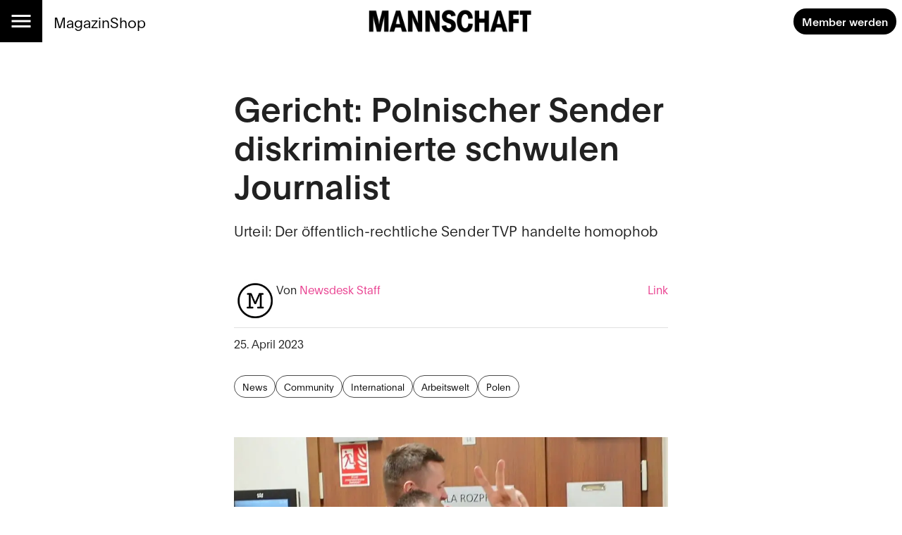

--- FILE ---
content_type: text/html; charset=utf-8
request_url: https://mannschaft.com/a/gericht-polnischer-sender-diskriminierte-schwulen-journalist
body_size: 27595
content:
<!DOCTYPE html><html lang="de" data-sentry-element="Html" data-sentry-component="MuiDocument" data-sentry-source-file="_document.tsx"><head data-sentry-element="Head" data-sentry-source-file="_document.tsx"><meta charSet="utf-8" data-next-head=""/><meta name="viewport" content="width=device-width, initial-scale=1.0" data-sentry-element="meta" data-sentry-source-file="_app.tsx" data-next-head=""/><link rel="alternate" type="application/rss+xml" href="/api/rss-feed" data-next-head=""/><link rel="alternate" type="application/atom+xml" href="/api/atom-feed" data-next-head=""/><link rel="alternate" type="application/feed+json" href="/api/json-feed" data-next-head=""/><link rel="sitemap" type="application/xml" title="Sitemap" href="/api/sitemap" data-next-head=""/><link rel="apple-touch-icon" sizes="180x180" href="/apple-touch-icon.png" data-next-head=""/><link rel="icon" type="image/png" sizes="32x32" href="/favicon-32x32.png" data-next-head=""/><link rel="icon" type="image/png" sizes="16x16" href="/favicon-16x16.png" data-next-head=""/><link rel="manifest" href="/site.webmanifest" data-next-head=""/><link rel="mask-icon" href="/safari-pinned-tab.svg" color="#000000" data-next-head=""/><meta name="msapplication-TileColor" content="#ffffff" data-sentry-element="meta" data-sentry-source-file="_app.tsx" data-next-head=""/><meta name="theme-color" content="#ffffff" data-sentry-element="meta" data-sentry-source-file="_app.tsx" data-next-head=""/><title data-next-head="">Gericht: Polnischer Sender diskriminierte schwulen Journalist — Mannschaft</title><meta property="og:type" content="article" data-sentry-element="meta" data-sentry-source-file="article-seo.tsx" data-next-head=""/><meta property="og:title" content="Gericht: Polnischer Sender diskriminierte schwulen Journalist" data-next-head=""/><meta property="og:description" content="Warschau – Der polnische TV-Sender TVP handelte homophob, als er d. Zusammenarbeit mit Jakub Kwieciński beendet hat. Nun bestätigte ein Gericht: Es war #Diskriminierung.  
" data-next-head=""/><meta name="description" content="Warschau – Der polnische TV-Sender TVP handelte homophob, als er d. Zusammenarbeit mit Jakub Kwieciński beendet hat. Nun bestätigte ein Gericht: Es war #Diskriminierung.  
" data-next-head=""/><meta property="og:url" content="https://mannschaft.com/a/gericht-polnischer-sender-diskriminierte-schwulen-journalist" data-sentry-element="meta" data-sentry-source-file="article-seo.tsx" data-next-head=""/><link rel="canonical" href="https://mannschaft.com/a/gericht-polnischer-sender-diskriminierte-schwulen-journalist" data-next-head=""/><meta property="og:image" content="https://media-mannschaft.wepublish.media/aca4b627-b668-4f07-9716-1661bdf24633?resize=%7B%22width%22:1200,%22withoutEnlargement%22:true,%22fit%22:%22cover%22%7D&amp;quality=64&amp;sig=ERxItTwg4rQs7ut8BQc2HhSVmWAOYsiapo2LFySOHA8" data-next-head=""/><meta property="og:image:width" content="1200" data-next-head=""/><meta property="og:image" content="https://media-mannschaft.wepublish.media/aca4b627-b668-4f07-9716-1661bdf24633?resize=%7B%22width%22:800,%22withoutEnlargement%22:true,%22fit%22:%22cover%22%7D&amp;quality=64&amp;sig=3u8dnhyNMl5f6qdw6FvFAkdw_aM8jYDTbyrxKmi3OJY" data-next-head=""/><meta property="og:image:width" content="800" data-next-head=""/><meta property="og:image" content="https://media-mannschaft.wepublish.media/aca4b627-b668-4f07-9716-1661bdf24633?resize=%7B%22width%22:500,%22withoutEnlargement%22:true,%22fit%22:%22cover%22%7D&amp;quality=64&amp;sig=lzB0tWFRr0h3oVjppHHXVEYklJplemv0RLZpEQgf-pI" data-next-head=""/><meta property="og:image:width" content="500" data-next-head=""/><meta property="og:image" content="https://media-mannschaft.wepublish.media/aca4b627-b668-4f07-9716-1661bdf24633?resize=%7B%22width%22:300,%22withoutEnlargement%22:true,%22fit%22:%22cover%22%7D&amp;quality=64&amp;sig=VTWybLyGtawcvHaKIXzXGGXhI0T7-IIAA7RYEDjWnfc" data-next-head=""/><meta property="og:image:width" content="300" data-next-head=""/><meta property="og:image" content="https://media-mannschaft.wepublish.media/aca4b627-b668-4f07-9716-1661bdf24633?resize=%7B%22width%22:200,%22withoutEnlargement%22:true,%22fit%22:%22cover%22%7D&amp;quality=64&amp;sig=2xhmkub6AmfwjofDIgJoRQnSJ4DiJbIZddJL9Z74Uuk" data-next-head=""/><meta property="og:image:width" content="200" data-next-head=""/><meta property="og:image" content="https://media-mannschaft.wepublish.media/aca4b627-b668-4f07-9716-1661bdf24633?resize=%7B%22width%22:1000,%22withoutEnlargement%22:true,%22fit%22:%22cover%22%7D&amp;quality=64&amp;sig=4ye8OXCBY_WgooXWI_io6AYTsSOZslDVUCq_vmcvZSg" data-next-head=""/><meta property="og:image:width" content="1000" data-next-head=""/><meta name="twitter:card" content="summary_large_image" data-sentry-element="meta" data-sentry-source-file="article-seo.tsx" data-next-head=""/><meta name="robots" content="max-image-preview:large" data-sentry-element="meta" data-sentry-source-file="article-seo.tsx" data-next-head=""/><meta property="og:article:published_time" content="2023-04-25T13:45:50.000Z" data-next-head=""/><meta property="og:article:modified_time" content="2023-04-25T13:45:50.000Z" data-next-head=""/><meta property="og:updated_time" content="2023-04-25T13:45:50.000Z" data-next-head=""/><meta name="author" content="Newsdesk Staff" data-next-head=""/><meta property="og:article:author:username" content="Newsdesk Staff" data-next-head=""/><meta property="og:article:tag" content="News" data-next-head=""/><meta property="og:article:tag" content="Community" data-next-head=""/><meta property="og:article:tag" content="International" data-next-head=""/><meta property="og:article:tag" content="Arbeitswelt" data-next-head=""/><meta property="og:article:tag" content="Polen" data-next-head=""/><script type="application/ld+json" data-next-head="">{"@context":"http://schema.org","@type":"NewsArticle","articleBody":"Das polnische Fernsehen handelte homophob, als es die Zusammenarbeit mit Jakub Kwieciński beendet hat.Polen diskriminiert homosexuelle Selbstständige – das hatte Anfang des Jahres bereits der Europäische Gerichtshof (EuGH) entschieden (MANNSCHAFT berichtete).\nNun hat auch das Warschauer Bezirksgericht bestätigt: Das polnische Fernsehen handelte diskriminierend aufgrund der sexuellen Orientierung, indem es seine Zusammenarbeit mit Jakub Kwieciński beendet hat. Die gesammelten Beweise liessen keinen Zweifel: Es war Homophobie, die zu seiner Kündigung beim öffentlich-rechtlichen Sender TVP führte. Das berichtet das international bekannte schwule Aktivistenpaar Jakub und Dawid auf Facebook. Das Gericht habe das Urteil mit den Worten begründet: «Keine Botschaft kann wichtiger sein als Gleichbehandlung».\nHintergrund war die Klage von Jakub Kwieciński, ein langjähriger freier Mitarbeiter des polnischen öffentlichen Fernsehsenders TVP. Im Jahr 2017 veröffentlichten er und sein Partner Dawid auf Youtube ein Weihnachtsmusikvideo, das für Toleranz gegenüber gleichgeschlechtlichen Paaren warb. Kurz danach teilte ihm der Fernsehsender mit, dass sein laufender Vertrag beendet worden sei und kein neuer geschlossen werde (MANNSCHAFT berichtete).\n«Wir haben gegen TVP vor dem EU-Gerichtshof gewonnen!», verkündete das Paar im Januar. «Es gibt keinen Platz für Diskriminierung in der EU!»\nDas Aktivistenpaar hatte 2019 in Portugal geheiratet. Doch dann entschied das Verwaltungsgericht in Warschau, dass es keine gesetzliche Grundlage gebe, die Ehe der beiden Männer anzuerkennen (MANNSCHAFT berichtete).","keywords":"News,Community,International,Arbeitswelt,Polen","image":{"height":578,"width":960,"representativeOfPage":true,"contentUrl":"https://media-mannschaft.wepublish.media/aca4b627-b668-4f07-9716-1661bdf24633?quality=52&sig=5p46h4yIN1ox-O0xmNSkZOsQfa1VB2isw6RCXoVL4Cw","thumbnailUrl":"https://media-mannschaft.wepublish.media/aca4b627-b668-4f07-9716-1661bdf24633?resize=%7B%22width%22:800,%22withoutEnlargement%22:true,%22fit%22:%22cover%22%7D&quality=64&sig=3u8dnhyNMl5f6qdw6FvFAkdw_aM8jYDTbyrxKmi3OJY","url":"https://media-mannschaft.wepublish.media/aca4b627-b668-4f07-9716-1661bdf24633?quality=52&sig=5p46h4yIN1ox-O0xmNSkZOsQfa1VB2isw6RCXoVL4Cw","encodingFormat":"image/jpeg"},"description":"Warschau – Der polnische TV-Sender TVP handelte homophob, als er d. Zusammenarbeit mit Jakub Kwieciński beendet hat. Nun bestätigte ein Gericht: Es war #Diskriminierung.  \n","author":{"@context":"https://schema.org","@type":"Person","image":"https://media-mannschaft.wepublish.media/204249d8-5aa3-461d-92aa-9c27ee313297?resize=%7B%22width%22:500,%22withoutEnlargement%22:true,%22fit%22:%22cover%22%7D&quality=64&sig=rI-vnsy9PQpXW8aAdeR2rZNaIsf-wjTLHnok4g5kuvU","jobTitle":null,"name":"Newsdesk Staff","url":"https://mannschaft.com/author/gottaccount"},"datePublished":"2023-04-25T13:45:50.000Z","name":"Gericht: Polnischer Sender diskriminierte schwulen Journalist","headline":"Gericht: Polnischer Sender diskriminierte schwulen Journalist","identifier":"gericht-polnischer-sender-diskriminierte-schwulen-journalist","url":"https://mannschaft.com/a/gericht-polnischer-sender-diskriminierte-schwulen-journalist"}</script><script data-next-head="">
          window.cmp_waitforimport = true;
          window.cmp_pur_enable = false; // disable for now
          window.cmp_pur_mode = 0;
      </script><meta name="emotion-insertion-point" content=""/><style data-emotion="mui-global 11l4rcg">html{scroll-padding-top:56px;font-family:Merriweather,Roboto,sans-serif;-webkit-hyphens:auto;-moz-hyphens:auto;-ms-hyphens:auto;hyphens:auto;word-break:break-word;}@media (min-width:1333px){html{scroll-padding-top:100px;}}*{text-wrap:pretty;}h1,h2,h3,h4,h5,h6{text-wrap:balance;}img,iframe{vertical-align:bottom;}</style><style data-emotion="mui-global udi0xa">html{-webkit-font-smoothing:antialiased;-moz-osx-font-smoothing:grayscale;box-sizing:border-box;-webkit-text-size-adjust:100%;}*,*::before,*::after{box-sizing:inherit;}strong,b{font-weight:700;}body{margin:0;color:rgba(0, 0, 0, 0.87);line-height:1.7;font-family:'plainFont','plainFont Fallback',sans-serif;font-weight:400;font-size:1rem;background-color:#fff;}body.MuiTypography-gutterBottom{margin-bottom:24px;}body:is(li).MuiTypography-gutterBottom{margin-bottom:8px;}@media print{body{background-color:#fff;}}body::backdrop{background-color:#fff;}</style><style data-emotion="mui-global 1p6tnd5">html{hyphenate-limit-chars:auto 10 10;-webkit-hyphenate-limit-before:10;-webkit-hyphenate-limit-after:10;}</style><style data-emotion="mui-global vnti65">:root{--navbar-height:52px;}@media (min-width:900px){:root{--navbar-height:60px;}}@media (min-width:1333px){:root{--navbar-height:100px;}}</style><style data-emotion="mui-global 1ts4u0x">#R6l6kql4m{display:grid;justify-items:center;}#R6l6kql4m >*{display:inline-block;}{display:none;}</style><style data-emotion="mui-global 1ekcgyu">#Rqelakql4m{display:grid;justify-items:center;}#Rqelakql4m >*{display:inline-block;}{display:none;}</style><style data-emotion="mui-global i1rdyy">#R6lekql4m{display:grid;justify-items:center;}#R6lekql4m >*{display:inline-block;}{display:none;}</style><style data-emotion="mui 10m7knv 1l7irln 1s9ohlm 1hnpkyt 4xh6sg 72harx 1l1167e 1nres5l v4xq9y tyw08y mc18yy 1v9tkjp 13itfzf 1hsrwzv 15n8rds w4bwwd 1mt0qzh 1d7a65v zic31u t3xt3p 15o4voy q62pki pe5w2t fuwfbc 1rvj0v5 tcj6aj o9djvn fp36ch 1d4demf 1ukq1sv ik3zyh 1l60f32 18o5h82 1wl4fge 11z0aps sc2b2a 1kzla0s 10rvbm3 1b6cgoh ncruhi 1e5f2zs 1crn07d hduzne 1hpo4eu 11lqbxm 1avv0p5 vhym2 ffvrv4 znsd37 ufhr98 10bcpcj ojqyia p9nadp 1u3v1v 2f30ki 1m1d8sh qrwhcu 2syoq7 pelz90 1wb2kzo 14d7yp7 1r86fmi 1bsotod 1jpo8h6 a45jdu 1c89i2s qod8as 3qy7j4 8ptxcd 10vk0yn 1597wq8 1mk12kr 101amud 43wjz6 ukcdzy">.mui-10m7knv{display:grid;-webkit-align-items:flex-start;-webkit-box-align:flex-start;-ms-flex-align:flex-start;align-items:flex-start;grid-template-rows:min-content 1fr min-content;gap:24px;min-height:100vh;}.mui-1l7irln{position:-webkit-sticky;position:sticky;top:0;left:0;right:0;z-index:10;background-color:#fff;grid-column:-1/1;z-index:11;}.mui-1s9ohlm{background-color:#fff;color:rgba(0, 0, 0, 0.87);-webkit-transition:box-shadow 300ms cubic-bezier(0.4, 0, 0.2, 1) 0ms;transition:box-shadow 300ms cubic-bezier(0.4, 0, 0.2, 1) 0ms;box-shadow:none;display:-webkit-box;display:-webkit-flex;display:-ms-flexbox;display:flex;-webkit-flex-direction:column;-ms-flex-direction:column;flex-direction:column;width:100%;box-sizing:border-box;-webkit-flex-shrink:0;-ms-flex-negative:0;flex-shrink:0;position:static;background-color:transparent;color:inherit;}.mui-1hnpkyt{position:relative;display:-webkit-box;display:-webkit-flex;display:-ms-flexbox;display:flex;-webkit-align-items:center;-webkit-box-align:center;-ms-flex-align:center;align-items:center;padding-left:16px;padding-right:16px;min-height:56px;display:grid;grid-template-columns:max-content max-content 1fr;-webkit-align-items:center;-webkit-box-align:center;-ms-flex-align:center;align-items:center;grid-auto-flow:column;justify-items:center;min-height:unset;padding:0;}@media (min-width:600px){.mui-1hnpkyt{padding-left:24px;padding-right:24px;}}@media (min-width:0px){@media (orientation: landscape){.mui-1hnpkyt{min-height:48px;}}}@media (min-width:600px){.mui-1hnpkyt{min-height:64px;}}@media (min-width:600px){.mui-1hnpkyt{grid-template-columns:1fr max-content 1fr;min-height:unset;padding:0;}}@media (min-width:900px){.mui-1hnpkyt{min-height:unset;padding:0;}}.mui-4xh6sg{display:grid;grid-template-columns:max-content 1fr;-webkit-align-items:center;-webkit-box-align:center;-ms-flex-align:center;align-items:center;justify-self:start;gap:16px;}.mui-72harx{background-color:#000;display:-webkit-box;display:-webkit-flex;display:-ms-flexbox;display:flex;-webkit-box-pack:center;-ms-flex-pack:center;-webkit-justify-content:center;justify-content:center;-webkit-align-items:center;-webkit-box-align:center;-ms-flex-align:center;align-items:center;height:var(--navbar-height);aspect-ratio:1;color:#fff;}@media (min-width:900px){.mui-72harx svg{font-size:36px;}}@media (min-width:1333px){.mui-72harx svg{font-size:52px;}}.mui-1l1167e{display:-webkit-inline-box;display:-webkit-inline-flex;display:-ms-inline-flexbox;display:inline-flex;-webkit-align-items:center;-webkit-box-align:center;-ms-flex-align:center;align-items:center;-webkit-box-pack:center;-ms-flex-pack:center;-webkit-justify-content:center;justify-content:center;position:relative;box-sizing:border-box;-webkit-tap-highlight-color:transparent;background-color:transparent;outline:0;border:0;margin:0;border-radius:0;padding:0;cursor:pointer;-webkit-user-select:none;-moz-user-select:none;-ms-user-select:none;user-select:none;vertical-align:middle;-moz-appearance:none;-webkit-appearance:none;-webkit-text-decoration:none;text-decoration:none;color:inherit;text-align:center;-webkit-flex:0 0 auto;-ms-flex:0 0 auto;flex:0 0 auto;font-size:1.5rem;padding:8px;border-radius:50%;overflow:visible;color:rgba(0, 0, 0, 0.54);-webkit-transition:background-color 150ms cubic-bezier(0.4, 0, 0.2, 1) 0ms;transition:background-color 150ms cubic-bezier(0.4, 0, 0.2, 1) 0ms;color:inherit;padding:12px;font-size:1.75rem;}.mui-1l1167e::-moz-focus-inner{border-style:none;}.mui-1l1167e.Mui-disabled{pointer-events:none;cursor:default;}@media print{.mui-1l1167e{-webkit-print-color-adjust:exact;color-adjust:exact;}}.mui-1l1167e:hover{background-color:rgba(0, 0, 0, 0.04);}@media (hover: none){.mui-1l1167e:hover{background-color:transparent;}}.mui-1l1167e.Mui-disabled{background-color:transparent;color:rgba(0, 0, 0, 0.26);}.mui-1nres5l{display:none;gap:16px;-webkit-align-items:center;-webkit-box-align:center;-ms-flex-align:center;align-items:center;-webkit-box-pack:start;-ms-flex-pack:start;-webkit-justify-content:flex-start;justify-content:flex-start;width:100%;}@media (min-width:740px){.mui-1nres5l{display:-webkit-box;display:-webkit-flex;display:-ms-flexbox;display:flex;white-space:nowrap;-webkit-box-flex-wrap:nowrap;-webkit-flex-wrap:nowrap;-ms-flex-wrap:nowrap;flex-wrap:nowrap;}}.mui-v4xq9y{margin:0;font:inherit;color:#000;-webkit-text-decoration:underline;text-decoration:underline;text-decoration-color:rgba(0, 0, 0, 0.4);color:#E94090;-webkit-text-decoration:none;text-decoration:none;font-size:1rem;-webkit-text-decoration:none;text-decoration:none;color:#000;}.mui-v4xq9y:hover{text-decoration-color:inherit;}@media (min-width:900px){.mui-v4xq9y{font-size:1.3rem;}}.mui-tyw08y{margin:0;font:inherit;color:#000;-webkit-text-decoration:underline;text-decoration:underline;text-decoration-color:rgba(0, 0, 0, 0.4);color:#E94090;-webkit-text-decoration:none;text-decoration:none;color:unset;display:grid;-webkit-align-items:center;-webkit-box-align:center;-ms-flex-align:center;align-items:center;justify-items:center;justify-self:center;}.mui-tyw08y:hover{text-decoration-color:inherit;}.mui-mc18yy{fill:currentColor;width:auto;}.mui-1v9tkjp{max-width:100%;height:auto;aspect-ratio:auto 7.009615384615385;object-position:50% 50%;max-height:80lvh;object-fit:contain;max-height:40px;max-width:120px;}@media (min-width:900px){.mui-1v9tkjp{max-height:48px;max-width:240px;}}@media (min-width:1333px){.mui-1v9tkjp{max-height:72px;max-width:304px;}}.mui-13itfzf{display:-webkit-box;display:-webkit-flex;display:-ms-flexbox;display:flex;-webkit-box-flex-flow:row wrap;-webkit-flex-flow:row wrap;-ms-flex-flow:row wrap;flex-flow:row wrap;-webkit-align-items:center;-webkit-box-align:center;-ms-flex-align:center;align-items:center;justify-self:end;gap:8px;padding-right:8px;justify-self:end;}@media (min-width:900px){.mui-13itfzf{gap:16px;}}.mui-1hsrwzv{margin:0;font:inherit;color:#000;-webkit-text-decoration:underline;text-decoration:underline;text-decoration-color:rgba(0, 0, 0, 0.4);color:#E94090;-webkit-text-decoration:none;text-decoration:none;display:-webkit-inline-box;display:-webkit-inline-flex;display:-ms-inline-flexbox;display:inline-flex;-webkit-align-items:center;-webkit-box-align:center;-ms-flex-align:center;align-items:center;-webkit-box-pack:center;-ms-flex-pack:center;-webkit-justify-content:center;justify-content:center;position:relative;box-sizing:border-box;-webkit-tap-highlight-color:transparent;background-color:transparent;outline:0;border:0;margin:0;border-radius:0;padding:0;cursor:pointer;-webkit-user-select:none;-moz-user-select:none;-ms-user-select:none;user-select:none;vertical-align:middle;-moz-appearance:none;-webkit-appearance:none;-webkit-text-decoration:none;text-decoration:none;color:inherit;font-family:'plainFont','plainFont Fallback',sans-serif;font-weight:500;font-size:0.875rem;line-height:1.4;text-transform:uppercase;min-width:64px;padding:6px 16px;border-radius:4px;-webkit-transition:background-color 250ms cubic-bezier(0.4, 0, 0.2, 1) 0ms,box-shadow 250ms cubic-bezier(0.4, 0, 0.2, 1) 0ms,border-color 250ms cubic-bezier(0.4, 0, 0.2, 1) 0ms,color 250ms cubic-bezier(0.4, 0, 0.2, 1) 0ms;transition:background-color 250ms cubic-bezier(0.4, 0, 0.2, 1) 0ms,box-shadow 250ms cubic-bezier(0.4, 0, 0.2, 1) 0ms,border-color 250ms cubic-bezier(0.4, 0, 0.2, 1) 0ms,color 250ms cubic-bezier(0.4, 0, 0.2, 1) 0ms;color:#FFFFFF;background-color:#000;box-shadow:0px 3px 1px -2px rgba(0,0,0,0.2),0px 2px 2px 0px rgba(0,0,0,0.14),0px 1px 5px 0px rgba(0,0,0,0.12);border-radius:30px;text-transform:initial;box-shadow:none;font-weight:700;}.mui-1hsrwzv:hover{text-decoration-color:inherit;}.mui-1hsrwzv::-moz-focus-inner{border-style:none;}.mui-1hsrwzv.Mui-disabled{pointer-events:none;cursor:default;}@media print{.mui-1hsrwzv{-webkit-print-color-adjust:exact;color-adjust:exact;}}.mui-1hsrwzv:hover{-webkit-text-decoration:none;text-decoration:none;background-color:rgb(0, 0, 0);box-shadow:0px 2px 4px -1px rgba(0,0,0,0.2),0px 4px 5px 0px rgba(0,0,0,0.14),0px 1px 10px 0px rgba(0,0,0,0.12);}@media (hover: none){.mui-1hsrwzv:hover{background-color:#000;}}.mui-1hsrwzv:active{box-shadow:0px 5px 5px -3px rgba(0,0,0,0.2),0px 8px 10px 1px rgba(0,0,0,0.14),0px 3px 14px 2px rgba(0,0,0,0.12);}.mui-1hsrwzv.Mui-focusVisible{box-shadow:0px 3px 5px -1px rgba(0,0,0,0.2),0px 6px 10px 0px rgba(0,0,0,0.14),0px 1px 18px 0px rgba(0,0,0,0.12);}.mui-1hsrwzv.Mui-disabled{color:rgba(0, 0, 0, 0.26);box-shadow:none;background-color:rgba(0, 0, 0, 0.12);}.mui-1hsrwzv:hover{box-shadow:none;}@media (min-width:600px){.mui-1hsrwzv{font-size:calc(0.875rem * 1.1);padding:8px 12px;}}.mui-15n8rds{width:100%;margin-left:auto;box-sizing:border-box;margin-right:auto;display:block;padding-left:16px;padding-right:16px;display:grid;gap:40px;}@media (min-width:600px){.mui-15n8rds{padding-left:24px;padding-right:24px;}}@media (min-width:1333px){.mui-15n8rds{max-width:1333px;}}@media (min-width:900px){.mui-15n8rds{gap:80px;}}.mui-w4bwwd{display:grid;gap:40px;}.mui-1mt0qzh{display:grid;row-gap:56px;}@media (min-width:900px){.mui-1mt0qzh{grid-template-columns:repeat(12, 1fr);}.mui-1mt0qzh>*{grid-column:4/10;}.mui-1mt0qzh>:is(
            .e1q5erhj0,
              .e1wjtfrt0,
              .evlzibs0,
              .eeuhu5i0
          ){grid-column:2/12;}.mui-1mt0qzh>:is(
            .e6wauhn0,
              .e1gjy60p0,
              .e1xffsv50,
              .e1alagje0,
              .eu38jhd0
          ){grid-column:-1/1;}}@media (min-width:900px){.mui-1mt0qzh>:is(.e1g8x5ee0,.eooqyla0){grid-column:2/12;}}.mui-1d7a65v{display:grid;-webkit-column-gap:16px;column-gap:16px;row-gap:40px;grid-template-columns:1fr;-webkit-align-items:start;-webkit-box-align:start;-ms-flex-align:start;align-items:start;max-width:100%;overflow:hidden;justify-items:center;}.mui-zic31u{display:grid;row-gap:56px;}@media (min-width:900px){.mui-zic31u{grid-template-columns:repeat(12, 1fr);}.mui-zic31u>*{grid-column:4/10;}.mui-zic31u>:is(
            .e1q5erhj0,
              .e1wjtfrt0,
              .evlzibs0,
              .eeuhu5i0
          ){grid-column:2/12;}.mui-zic31u>:is(
            .e6wauhn0,
              .e1gjy60p0,
              .e1xffsv50,
              .e1alagje0,
              .eu38jhd0
          ){grid-column:-1/1;}}@media (min-width:900px){.mui-zic31u>:is(.e1g8x5ee0,.eooqyla0){grid-column:2/12;}}.mui-t3xt3p{display:grid;gap:24px;grid-auto-rows:min-content;}.mui-15o4voy{margin:0;font-family:'plainFont','plainFont Fallback',sans-serif;font-weight:600;font-size:3rem;line-height:1.15;letter-spacing:0em;}.mui-q62pki{margin:0;font-family:'plainFont','plainFont Fallback',sans-serif;font-weight:300;font-size:1.25rem;line-height:1.4;letter-spacing:0.0075em;}.mui-pe5w2t{margin:0;display:grid;justify-items:center;}.mui-fuwfbc{display:grid;gap:8px;grid-template-columns:auto;}.mui-1rvj0v5{max-width:100%;height:auto;aspect-ratio:auto 1.6608996539792387;object-position:50% 50%;max-height:80lvh;object-fit:contain;justify-self:center;}.mui-tcj6aj{max-width:100%;margin:0;font-family:'plainFont','plainFont Fallback',sans-serif;font-weight:400;font-size:1rem;line-height:1.7;letter-spacing:0.00938em;}.mui-o9djvn{position:relative;white-space:pre-wrap;overflow-wrap:break-word;}.mui-o9djvn+.mui-o9djvn{margin-top:-32px;}.mui-fp36ch{margin:0;font-family:'plainFont','plainFont Fallback',sans-serif;font-weight:600;font-size:1.5rem;line-height:1.4;margin-bottom:0.35em;}.mui-fp36ch.mui-fp36ch:first-child{padding-top:0;}.mui-fp36ch.mui-fp36ch:last-child{margin-bottom:0;}.mui-1d4demf{margin:0;line-height:1.7;font-family:'plainFont','plainFont Fallback',sans-serif;font-weight:400;font-size:1rem;margin-bottom:0.35em;}.mui-1d4demf.MuiTypography-gutterBottom{margin-bottom:24px;}.mui-1d4demf:is(li).MuiTypography-gutterBottom{margin-bottom:8px;}.mui-1d4demf.mui-1d4demf:first-child{padding-top:0;}.mui-1d4demf.mui-1d4demf:last-child{margin-bottom:0;}.mui-1ukq1sv{margin:0;font:inherit;color:#000;-webkit-text-decoration:underline;text-decoration:underline;text-decoration-color:rgba(0, 0, 0, 0.4);color:#E94090;-webkit-text-decoration:none;text-decoration:none;}.mui-1ukq1sv:hover{text-decoration-color:inherit;}.mui-ik3zyh{width:100%;border:0;}.mui-1l60f32{display:grid;gap:32px;grid-row-start:2;}.mui-18o5h82{display:grid;gap:24px;margin:0;line-height:1.7;font-family:'plainFont','plainFont Fallback',sans-serif;}.mui-1wl4fge{display:-webkit-box;display:-webkit-flex;display:-ms-flexbox;display:flex;-webkit-box-flex-flow:row wrap;-webkit-flex-flow:row wrap;-ms-flex-flow:row wrap;flex-flow:row wrap;-webkit-align-items:end;-webkit-box-align:end;-ms-flex-align:end;align-items:end;gap:8px;padding-bottom:8px;border-bottom:1px solid rgba(0, 0, 0, 0.12);}.mui-11z0aps{display:grid;width:60px;}.mui-sc2b2a{max-width:100%;height:auto;aspect-ratio:auto 1;object-position:center center;max-height:80lvh;object-fit:contain;border-radius:50%;}.mui-1kzla0s{-webkit-flex:1;-ms-flex:1;flex:1;display:-webkit-box;display:-webkit-flex;display:-ms-flexbox;display:flex;-webkit-box-flex-flow:row wrap;-webkit-flex-flow:row wrap;-ms-flex-flow:row wrap;flex-flow:row wrap;-webkit-align-items:end;-webkit-box-align:end;-ms-flex-align:end;align-items:end;-webkit-box-pack:justify;-webkit-justify-content:space-between;justify-content:space-between;}.mui-10rvbm3{font-weight:500;}.mui-1b6cgoh{display:grid;grid-auto-columns:max-content;grid-auto-flow:column;-webkit-align-items:center;-webkit-box-align:center;-ms-flex-align:center;align-items:center;gap:16px;}.mui-ncruhi{margin:0;font:inherit;color:#000;-webkit-text-decoration:underline;text-decoration:underline;text-decoration-color:rgba(0, 0, 0, 0.4);color:#E94090;-webkit-text-decoration:none;text-decoration:none;display:grid;}.mui-ncruhi:hover{text-decoration-color:inherit;}.mui-1e5f2zs{margin-top:-16px;display:grid;grid-auto-flow:column;-webkit-box-pack:justify;-webkit-justify-content:space-between;justify-content:space-between;-webkit-align-items:start;-webkit-box-align:start;-ms-flex-align:start;align-items:start;}.mui-1crn07d{margin-top:-16px;margin:0;}.mui-hduzne{display:-webkit-box;display:-webkit-flex;display:-ms-flexbox;display:flex;-webkit-box-flex-flow:row wrap;-webkit-flex-flow:row wrap;-ms-flex-flow:row wrap;flex-flow:row wrap;gap:8px;}.mui-1hpo4eu{margin:0;font:inherit;color:#000;-webkit-text-decoration:underline;text-decoration:underline;text-decoration-color:rgba(0, 0, 0, 0.4);color:#E94090;-webkit-text-decoration:none;text-decoration:none;display:-webkit-inline-box;display:-webkit-inline-flex;display:-ms-inline-flexbox;display:inline-flex;-webkit-align-items:center;-webkit-box-align:center;-ms-flex-align:center;align-items:center;-webkit-box-pack:center;-ms-flex-pack:center;-webkit-justify-content:center;justify-content:center;position:relative;box-sizing:border-box;-webkit-tap-highlight-color:transparent;background-color:transparent;outline:0;border:0;margin:0;border-radius:0;padding:0;cursor:pointer;-webkit-user-select:none;-moz-user-select:none;-ms-user-select:none;user-select:none;vertical-align:middle;-moz-appearance:none;-webkit-appearance:none;-webkit-text-decoration:none;text-decoration:none;color:inherit;max-width:100%;font-family:'plainFont','plainFont Fallback',sans-serif;font-size:0.8125rem;display:-webkit-inline-box;display:-webkit-inline-flex;display:-ms-inline-flexbox;display:inline-flex;-webkit-align-items:center;-webkit-box-align:center;-ms-flex-align:center;align-items:center;-webkit-box-pack:center;-ms-flex-pack:center;-webkit-justify-content:center;justify-content:center;height:32px;color:#FFFFFF;background-color:#000;border-radius:16px;white-space:nowrap;-webkit-transition:background-color 300ms cubic-bezier(0.4, 0, 0.2, 1) 0ms,box-shadow 300ms cubic-bezier(0.4, 0, 0.2, 1) 0ms;transition:background-color 300ms cubic-bezier(0.4, 0, 0.2, 1) 0ms,box-shadow 300ms cubic-bezier(0.4, 0, 0.2, 1) 0ms;cursor:unset;outline:0;-webkit-text-decoration:none;text-decoration:none;border:0;padding:0;vertical-align:middle;box-sizing:border-box;-webkit-user-select:none;-moz-user-select:none;-ms-user-select:none;user-select:none;-webkit-tap-highlight-color:transparent;cursor:pointer;background-color:transparent;border:1px solid rgba(0, 0, 0, 0.7);color:#000;}.mui-1hpo4eu:hover{text-decoration-color:inherit;}.mui-1hpo4eu::-moz-focus-inner{border-style:none;}.mui-1hpo4eu.Mui-disabled{pointer-events:none;cursor:default;}@media print{.mui-1hpo4eu{-webkit-print-color-adjust:exact;color-adjust:exact;}}.mui-1hpo4eu.Mui-disabled{opacity:0.38;pointer-events:none;}.mui-1hpo4eu .MuiChip-avatar{margin-left:5px;margin-right:-6px;width:24px;height:24px;color:#616161;font-size:0.75rem;}.mui-1hpo4eu .MuiChip-avatarColorPrimary{color:#FFFFFF;background-color:rgb(0, 0, 0);}.mui-1hpo4eu .MuiChip-avatarColorSecondary{color:#fff;background-color:rgb(163, 44, 100);}.mui-1hpo4eu .MuiChip-avatarSmall{margin-left:4px;margin-right:-4px;width:18px;height:18px;font-size:0.625rem;}.mui-1hpo4eu .MuiChip-icon{margin-left:5px;margin-right:-6px;color:inherit;}.mui-1hpo4eu .MuiChip-deleteIcon{-webkit-tap-highlight-color:transparent;color:rgba(255, 255, 255, 0.7);font-size:22px;cursor:pointer;margin:0 5px 0 -6px;}.mui-1hpo4eu .MuiChip-deleteIcon:hover{color:rgba(0, 0, 0, 0.4);}.mui-1hpo4eu .MuiChip-deleteIcon:hover,.mui-1hpo4eu .MuiChip-deleteIcon:active{color:#FFFFFF;}.mui-1hpo4eu:hover{background-color:rgba(0, 0, 0, 0.12);}.mui-1hpo4eu.Mui-focusVisible{background-color:rgba(0, 0, 0, 0.2);}.mui-1hpo4eu:active{box-shadow:0px 2px 1px -1px rgba(0,0,0,0.2),0px 1px 1px 0px rgba(0,0,0,0.14),0px 1px 3px 0px rgba(0,0,0,0.12);}.mui-1hpo4eu:hover,.mui-1hpo4eu.Mui-focusVisible{background-color:rgb(0, 0, 0);}.mui-1hpo4eu.MuiChip-clickable:hover{background-color:rgba(0, 0, 0, 0.04);}.mui-1hpo4eu.Mui-focusVisible{background-color:rgba(0, 0, 0, 0.12);}.mui-1hpo4eu .MuiChip-avatar{margin-left:4px;}.mui-1hpo4eu .MuiChip-avatarSmall{margin-left:2px;}.mui-1hpo4eu .MuiChip-icon{margin-left:4px;}.mui-1hpo4eu .MuiChip-iconSmall{margin-left:2px;}.mui-1hpo4eu .MuiChip-deleteIcon{color:rgba(0, 0, 0, 0.7);}.mui-1hpo4eu .MuiChip-deleteIcon:hover,.mui-1hpo4eu .MuiChip-deleteIcon:active{color:#000;}.mui-1hpo4eu .MuiChip-deleteIconSmall{margin-right:3px;}.mui-11lqbxm{overflow:hidden;text-overflow:ellipsis;padding-left:11px;padding-right:11px;white-space:nowrap;}.mui-1avv0p5{margin:0;font-family:'plainFont','plainFont Fallback',sans-serif;font-weight:600;line-height:1.15;font-size:3rem;}.mui-vhym2{display:grid;-webkit-column-gap:16px;column-gap:16px;row-gap:40px;grid-template-columns:1fr;-webkit-align-items:start;-webkit-box-align:start;-ms-flex-align:start;align-items:start;max-width:100%;overflow:hidden;justify-items:center;}@media (min-width:600px){.mui-vhym2{grid-template-columns:1fr 1fr;}}@media (min-width:900px){.mui-vhym2{grid-template-columns:repeat(12, 1fr);}}.mui-ffvrv4{display:grid;}@media (min-width:900px){.mui-ffvrv4{grid-column-start:1;grid-column-end:5;grid-row-start:1;grid-row-end:2;}}.mui-znsd37{margin:0;font:inherit;color:inherit;-webkit-text-decoration:none;text-decoration:none;color:#E94090;-webkit-text-decoration:none;text-decoration:none;color:inherit;display:grid;-webkit-align-items:stretch;-webkit-box-align:stretch;-ms-flex-align:stretch;align-items:stretch;}.mui-ufhr98{display:grid;-webkit-column-gap:16px;column-gap:16px;grid-auto-rows:max-content;-webkit-align-items:start;-webkit-box-align:start;-ms-flex-align:start;align-items:start;grid-template-areas:'image' 'pretitle' 'title' 'lead' 'authors';grid-template-areas:'image' 'pretitle' 'title' 'lead' 'tags';}.mui-ufhr98 .e1wbwrih14{display:-webkit-box;display:-webkit-flex;display:-ms-flexbox;display:flex;}.mui-ufhr98 .e1wbwrih12{display:none;}.mui-ufhr98 .MuiChip-root{color:inherit;border-color:inherit;}.mui-10bcpcj{grid-column:1/13;width:100%;height:100%;overflow:hidden;grid-area:image;position:relative;}.mui-10bcpcj:empty{min-height:32px;}.mui-ojqyia{position:relative;height:100%;width:100%;}.mui-p9nadp{max-width:100%;height:auto;aspect-ratio:auto 1.499267935578331;object-position:50% 50%;max-height:80lvh;object-fit:contain;max-height:400px;width:100%;object-fit:cover;grid-column:1/13;-webkit-transition:-webkit-transform 0.3s ease-in-out;transition:transform 0.3s ease-in-out;aspect-ratio:1.8;}.mui-p9nadp:where(.e1wbwrih0:hover .mui-p9nadp){-webkit-transform:scale(1.1);-moz-transform:scale(1.1);-ms-transform:scale(1.1);transform:scale(1.1);}@media (min-width:900px){.mui-p9nadp{aspect-ratio:1;}}.mui-1u3v1v{-webkit-transition:background-color 0.3s ease-in-out;transition:background-color 0.3s ease-in-out;background-color:#00AEC2;height:3px;width:100%;margin-bottom:12px;grid-area:pretitle;}.mui-1u3v1v:where(.e1wbwrih0:hover .mui-1u3v1v){background-color:#000;}.mui-2f30ki{transition-property:color,background-color;transition-duration:0.3s;transition-timing-function:ease-in-out;padding:4px 16px;background-color:#00AEC2;color:rgba(0, 0, 0, 0.87);width:-webkit-fit-content;width:-moz-fit-content;width:fit-content;-webkit-transform:translateY(-100%);-moz-transform:translateY(-100%);-ms-transform:translateY(-100%);transform:translateY(-100%);margin:0;font-size:0.875rem;font-weight:300;font-family:'plainFont','plainFont Fallback',sans-serif;}.mui-2f30ki:where(.e1wbwrih0:hover .mui-2f30ki){background-color:#000;color:#FFFFFF;}@media (min-width:900px){.mui-2f30ki{font-size:18px;}}.mui-1m1d8sh{grid-area:title;margin:0;font-family:'plainFont','plainFont Fallback',sans-serif;font-weight:600;line-height:1.15;font-size:1.625rem;margin-bottom:0.35em;}@media (min-width:900px){.mui-1m1d8sh{font-size:2rem;}}.mui-qrwhcu{font-weight:300;grid-area:lead;margin:0;line-height:1.7;margin-bottom:24px;font-size:1rem;font-family:'plainFont','plainFont Fallback',sans-serif;}.mui-2syoq7{grid-area:authors;margin:0;font-size:0.75rem;font-family:'plainFont','plainFont Fallback',sans-serif;}.mui-pelz90{font-weight:400;}.mui-1wb2kzo{display:none;-webkit-box-flex-flow:row wrap;-webkit-flex-flow:row wrap;-ms-flex-flow:row wrap;flex-flow:row wrap;gap:8px;grid-area:tags;}.mui-14d7yp7{max-width:100%;font-family:'plainFont','plainFont Fallback',sans-serif;font-size:0.8125rem;display:-webkit-inline-box;display:-webkit-inline-flex;display:-ms-inline-flexbox;display:inline-flex;-webkit-align-items:center;-webkit-box-align:center;-ms-flex-align:center;align-items:center;-webkit-box-pack:center;-ms-flex-pack:center;-webkit-justify-content:center;justify-content:center;height:32px;color:#FFFFFF;background-color:#000;border-radius:16px;white-space:nowrap;-webkit-transition:background-color 300ms cubic-bezier(0.4, 0, 0.2, 1) 0ms,box-shadow 300ms cubic-bezier(0.4, 0, 0.2, 1) 0ms;transition:background-color 300ms cubic-bezier(0.4, 0, 0.2, 1) 0ms,box-shadow 300ms cubic-bezier(0.4, 0, 0.2, 1) 0ms;cursor:unset;outline:0;-webkit-text-decoration:none;text-decoration:none;border:0;padding:0;vertical-align:middle;box-sizing:border-box;background-color:transparent;border:1px solid rgba(0, 0, 0, 0.7);color:#000;}.mui-14d7yp7.Mui-disabled{opacity:0.38;pointer-events:none;}.mui-14d7yp7 .MuiChip-avatar{margin-left:5px;margin-right:-6px;width:24px;height:24px;color:#616161;font-size:0.75rem;}.mui-14d7yp7 .MuiChip-avatarColorPrimary{color:#FFFFFF;background-color:rgb(0, 0, 0);}.mui-14d7yp7 .MuiChip-avatarColorSecondary{color:#fff;background-color:rgb(163, 44, 100);}.mui-14d7yp7 .MuiChip-avatarSmall{margin-left:4px;margin-right:-4px;width:18px;height:18px;font-size:0.625rem;}.mui-14d7yp7 .MuiChip-icon{margin-left:5px;margin-right:-6px;color:inherit;}.mui-14d7yp7 .MuiChip-deleteIcon{-webkit-tap-highlight-color:transparent;color:rgba(255, 255, 255, 0.7);font-size:22px;cursor:pointer;margin:0 5px 0 -6px;}.mui-14d7yp7 .MuiChip-deleteIcon:hover{color:rgba(0, 0, 0, 0.4);}.mui-14d7yp7 .MuiChip-deleteIcon:hover,.mui-14d7yp7 .MuiChip-deleteIcon:active{color:#FFFFFF;}.mui-14d7yp7.MuiChip-clickable:hover{background-color:rgba(0, 0, 0, 0.04);}.mui-14d7yp7.Mui-focusVisible{background-color:rgba(0, 0, 0, 0.12);}.mui-14d7yp7 .MuiChip-avatar{margin-left:4px;}.mui-14d7yp7 .MuiChip-avatarSmall{margin-left:2px;}.mui-14d7yp7 .MuiChip-icon{margin-left:4px;}.mui-14d7yp7 .MuiChip-iconSmall{margin-left:2px;}.mui-14d7yp7 .MuiChip-deleteIcon{color:rgba(0, 0, 0, 0.7);}.mui-14d7yp7 .MuiChip-deleteIcon:hover,.mui-14d7yp7 .MuiChip-deleteIcon:active{color:#000;}.mui-14d7yp7 .MuiChip-deleteIconSmall{margin-right:3px;}.mui-1r86fmi{display:grid;}@media (min-width:900px){.mui-1r86fmi{grid-column-start:5;grid-column-end:9;grid-row-start:1;grid-row-end:2;}}.mui-1bsotod{max-width:100%;height:auto;aspect-ratio:auto 1.7777777777777777;object-position:50% 50%;max-height:80lvh;object-fit:contain;max-height:400px;width:100%;object-fit:cover;grid-column:1/13;-webkit-transition:-webkit-transform 0.3s ease-in-out;transition:transform 0.3s ease-in-out;aspect-ratio:1.8;}.mui-1bsotod:where(.e1wbwrih0:hover .mui-1bsotod){-webkit-transform:scale(1.1);-moz-transform:scale(1.1);-ms-transform:scale(1.1);transform:scale(1.1);}@media (min-width:900px){.mui-1bsotod{aspect-ratio:1;}}.mui-1jpo8h6{display:grid;}@media (min-width:900px){.mui-1jpo8h6{grid-column-start:9;grid-column-end:13;grid-row-start:1;grid-row-end:2;}}.mui-a45jdu{max-width:100%;height:auto;aspect-ratio:auto 1.7777777777777777;object-position:50.227272727272734% 32.25806451612903%;max-height:80lvh;object-fit:contain;max-height:400px;width:100%;object-fit:cover;grid-column:1/13;-webkit-transition:-webkit-transform 0.3s ease-in-out;transition:transform 0.3s ease-in-out;aspect-ratio:1.8;}.mui-a45jdu:where(.e1wbwrih0:hover .mui-a45jdu){-webkit-transform:scale(1.1);-moz-transform:scale(1.1);-ms-transform:scale(1.1);transform:scale(1.1);}@media (min-width:900px){.mui-a45jdu{aspect-ratio:1;}}.mui-1c89i2s{position:-webkit-sticky;position:sticky;top:0;--footer-paddingX:20px;--footer-paddingY:20px;}@media (min-width:900px){.mui-1c89i2s{--footer-paddingX:calc(100% / 6);--footer-paddingY:calc(100% / 12);}}.mui-qod8as{padding:var(--footer-paddingY) var(--footer-paddingX);background-color:#1a1a1a;color:#fff;display:grid;-webkit-column-gap:24px;column-gap:24px;row-gap:64px;}@media (min-width:900px){.mui-qod8as{-webkit-column-gap:48px;column-gap:48px;row-gap:96px;grid-auto-columns:1fr;grid-auto-flow:column;}}.mui-3qy7j4{display:grid;grid-template-columns:1fr;gap:24px;}@media (min-width:600px){.mui-3qy7j4{grid-template-columns:repeat(auto-fill, minmax(max-content, 25ch));}}.mui-8ptxcd{display:grid;gap:8px;grid-auto-rows:max-content;}.mui-10vk0yn{text-transform:uppercase;font-weight:300;font-size:14px;}.mui-1597wq8{display:grid;font-weight:500;font-size:1.25rem;}.mui-1597wq8 a{color:inherit;-webkit-text-decoration:none;text-decoration:none;}.mui-1mk12kr{margin:0;font:inherit;color:inherit;-webkit-text-decoration:none;text-decoration:none;color:#E94090;-webkit-text-decoration:none;text-decoration:none;color:inherit;}@media (min-width:600px){.mui-1mk12kr{border-bottom:0;}}.mui-101amud{margin:0;font-family:'plainFont','plainFont Fallback',sans-serif;font-weight:300;font-size:1.25rem;line-height:1.4;font-weight:700;}.mui-43wjz6{padding:calc(var(--footer-paddingY) / 2) var(--footer-paddingX);background:#000;color:#fff;display:grid;grid-template-columns:1fr;}.mui-ukcdzy{display:grid;gap:24px;grid-auto-flow:column;grid-auto-columns:max-content;-webkit-align-items:center;-webkit-box-align:center;-ms-flex-align:center;align-items:center;justify-self:center;}@media (min-width:600px){.mui-ukcdzy{justify-self:end;}}</style><link rel="preload" href="/_next/static/media/96b1a258b286b4ae-s.p.otf" as="font" type="font/otf" crossorigin="anonymous" data-next-font="size-adjust"/><link rel="preload" href="/_next/static/media/a4568c741f538158-s.p.otf" as="font" type="font/otf" crossorigin="anonymous" data-next-font="size-adjust"/><link rel="preload" href="/_next/static/media/c5295431f178fc22-s.p.otf" as="font" type="font/otf" crossorigin="anonymous" data-next-font="size-adjust"/><link rel="preload" href="/_next/static/css/5c6370bbdaa1c130.css" as="style"/><link rel="stylesheet" href="/_next/static/css/5c6370bbdaa1c130.css" data-n-g=""/><noscript data-n-css=""></noscript><script defer="" nomodule="" src="/_next/static/chunks/polyfills-42372ed130431b0a.js"></script><script src="/_next/static/chunks/webpack-9a6ea7f0088c3ffc.js" defer=""></script><script src="/_next/static/chunks/framework-c51fc3a863c9b8b4.js" defer=""></script><script src="/_next/static/chunks/main-13f987f5763aa117.js" defer=""></script><script src="/_next/static/chunks/pages/_app-29d02590f235b03b.js" defer=""></script><script src="/_next/static/chunks/pages/a/%5Bslug%5D-cc89ca8b96edf53f.js" defer=""></script><script src="/_next/static/_2upUQEmVstZGjXipYd1h/_buildManifest.js" defer=""></script><script src="/_next/static/_2upUQEmVstZGjXipYd1h/_ssgManifest.js" defer=""></script><meta name="sentry-trace" content="8cb9523e39a89a0de8f2bebb6cc0737b-207bde6db3fa1b70-1"/><meta name="baggage" content="sentry-environment=production,sentry-release=_2upUQEmVstZGjXipYd1h,sentry-public_key=73fd79450ff2c408bbe8a88746fc6151,sentry-trace_id=8cb9523e39a89a0de8f2bebb6cc0737b,sentry-sample_rate=1,sentry-transaction=GET%20%2Fa%2F%5Bslug%5D,sentry-sampled=true"/></head><body><div id="__next"><div data-sentry-element="Spacer" data-sentry-source-file="_app.tsx" class="mui-10m7knv er4a14w0"><nav class="er4a14w1 mui-1l7irln ew6w51o0" data-sentry-element="NavbarWrapper" data-sentry-component="Navbar" data-sentry-source-file="navbar.tsx"><header class="MuiPaper-root MuiPaper-elevation MuiPaper-elevation0 MuiAppBar-root MuiAppBar-colorTransparent MuiAppBar-positionStatic mui-1s9ohlm" data-sentry-element="AppBar" data-sentry-source-file="navbar.tsx"><div class="MuiToolbar-root MuiToolbar-gutters MuiToolbar-regular ew6w51o1 mui-1hnpkyt" data-sentry-element="NavbarInnerWrapper" data-sentry-source-file="navbar.tsx"><div data-sentry-element="NavbarMain" data-sentry-source-file="navbar.tsx" class="mui-4xh6sg ew6w51o4"><div data-sentry-element="NavbarIconButtonWrapper" data-sentry-source-file="navbar.tsx" class="mui-72harx ew6w51o6"><button class="MuiButtonBase-root MuiIconButton-root MuiIconButton-colorInherit MuiIconButton-sizeLarge mui-1l1167e" tabindex="0" type="button" aria-label="Menu" data-sentry-element="MuiIconButton" data-sentry-source-file="icon-button.tsx" data-sentry-component="IconButton"><svg stroke="currentColor" fill="currentColor" stroke-width="0" viewBox="0 0 24 24" height="1em" width="1em" xmlns="http://www.w3.org/2000/svg"><path fill="none" d="M0 0h24v24H0z"></path><path d="M3 18h18v-2H3v2zm0-5h18v-2H3v2zm0-7v2h18V6H3z"></path></svg></button></div><div class="mui-1nres5l ew6w51o2"><a class="MuiTypography-root MuiTypography-inherit MuiLink-root MuiLink-underlineAlways ew6w51o3 mui-v4xq9y" href="https://mannschaft.com/online-ausgabe-mannschaft-magazin-das-lgbtiq-magazin-fuer-den-deutschsprachigen-raum">Magazin</a><a class="MuiTypography-root MuiTypography-inherit MuiLink-root MuiLink-underlineAlways ew6w51o3 mui-v4xq9y" href="/mitmachen?memberPlanBySlug=abo-print-und-digital-chg&amp;additionalMemberPlans=all">Shop</a></div></div><a class="MuiTypography-root MuiTypography-inherit MuiLink-root MuiLink-underlineAlways ew6w51o7 mui-tyw08y" aria-label="Startseite" data-sentry-element="NavbarLoginLink" data-sentry-source-file="navbar.tsx" href="/"><div data-sentry-element="NavbarLogoWrapper" data-sentry-source-file="navbar.tsx" class="mui-mc18yy ew6w51o8"><img loading="eager" class="mui-1v9tkjp e8heldd0" alt="MANNSCHAFT Logo" title="" srcSet="https://media-mannschaft.wepublish.media/ccf6f8f3-13eb-4e3f-8ec4-d7912dab3c6e?resize=%7B%22width%22:1200,%22withoutEnlargement%22:true,%22fit%22:%22cover%22%7D&amp;quality=64&amp;sig=QpT3Y1rKbxiwIbaL5Fy-iMXfhzKhYXdQCpLHY8ebu1g 1200w,
https://media-mannschaft.wepublish.media/ccf6f8f3-13eb-4e3f-8ec4-d7912dab3c6e?resize=%7B%22width%22:1000,%22withoutEnlargement%22:true,%22fit%22:%22cover%22%7D&amp;quality=64&amp;sig=AN34IQ5voQJpZ9PIliDu8KmOytdjEyQgxb7TVJA8GGs 1000w,
https://media-mannschaft.wepublish.media/ccf6f8f3-13eb-4e3f-8ec4-d7912dab3c6e?resize=%7B%22width%22:800,%22withoutEnlargement%22:true,%22fit%22:%22cover%22%7D&amp;quality=64&amp;sig=qynK5JK_rXMvHrEwSjFmWxiXFQwEvu35aZ-Z_RpJewo 800w,
https://media-mannschaft.wepublish.media/ccf6f8f3-13eb-4e3f-8ec4-d7912dab3c6e?resize=%7B%22width%22:500,%22withoutEnlargement%22:true,%22fit%22:%22cover%22%7D&amp;quality=64&amp;sig=rkWmpUy9pBzOa0brG9XVkstQdt8nJmzPOrmuhRx1GwI 500w,
https://media-mannschaft.wepublish.media/ccf6f8f3-13eb-4e3f-8ec4-d7912dab3c6e?resize=%7B%22width%22:300,%22withoutEnlargement%22:true,%22fit%22:%22cover%22%7D&amp;quality=64&amp;sig=FPhvYcl4q1jhRlligm7Y9W_c05_qZIq-unBNOuP14jU 300w,
https://media-mannschaft.wepublish.media/ccf6f8f3-13eb-4e3f-8ec4-d7912dab3c6e?resize=%7B%22width%22:200,%22withoutEnlargement%22:true,%22fit%22:%22cover%22%7D&amp;quality=64&amp;sig=5mKvB0csVkrTLDUASpPNYswteW6U1CIXwnyFbXBDHiw 200w" sizes="(max-width: 400px) 200w,
(max-width: 600px) 300w,
(max-width: 1000px) 500w,
(max-width: 1600px) 800w,
(max-width: 2000px) 1000w,
(max-width: 2400px) 1200w,
1500w" width="1458" height="208"/></div></a><div data-sentry-element="NavbarActions" data-sentry-source-file="navbar.tsx" class="mui-13itfzf ew6w51o5"><a class="MuiTypography-root MuiTypography-inherit MuiLink-root MuiLink-underlineAlways MuiButtonBase-root MuiButton-root MuiButton-contained MuiButton-containedPrimary MuiButton-sizeMedium MuiButton-containedSizeMedium MuiButton-colorPrimary MuiButton-root MuiButton-contained MuiButton-containedPrimary MuiButton-sizeMedium MuiButton-containedSizeMedium MuiButton-colorPrimary mui-1hsrwzv" tabindex="0" data-sentry-element="MuiButton" data-sentry-component="Button" data-sentry-source-file="button.tsx" href="/mitmachen">Member werden</a></div></div></header></nav><main><div class="MuiContainer-root MuiContainer-maxWidthLg ewent120 mui-15n8rds" data-sentry-element="MainSpacer" data-sentry-source-file="_app.tsx"><div data-sentry-element="MannschaftArticleWrapper" data-sentry-component="MannschaftArticle" data-sentry-source-file="mannschaft-article.tsx" class="mui-w4bwwd ejpq8mu0"><article data-sentry-element="ContentWrapper" data-sentry-source-file="content-wrapper.components.tsx" class="eo3mm8b1 mui-1mt0qzh e3ccgnm0" data-sentry-component="ContentWrapper"><div class="e8k3iis0 mui-1d7a65v e1gjy60p0" data-sentry-element="TeaserGridBlockWrapper" data-sentry-component="TeaserGridBlock" data-sentry-source-file="teaser-grid-block.tsx"><div id="R6l6kql4m"></div></div></article><article class="eo3mm8b1 mui-zic31u e3ccgnm0" data-sentry-element="ContentWrapper" data-sentry-component="ContentWrapper" data-sentry-source-file="content-wrapper.components.tsx"><div class="mui-t3xt3p e1u931q40" data-sentry-element="TitleBlockWrapper" data-sentry-component="TitleBlock" data-sentry-source-file="title-block.tsx"><h1 class="MuiTypography-root MuiTypography-h2 mui-15o4voy e1u931q41" data-sentry-element="H2" data-sentry-source-file="title-block.tsx">Gericht: Polnischer Sender diskriminierte schwulen Journalist</h1><p class="MuiTypography-root MuiTypography-subtitle1 mui-q62pki e1u931q43">Urteil: Der öffentlich-rechtliche Sender TVP handelte homophob</p></div><figure class="mui-pe5w2t e1q5erhj0" data-sentry-element="ImageBlockWrapper" data-sentry-component="ImageBlock" data-sentry-source-file="image-block.tsx"><div data-sentry-element="ImageBlockInnerWrapper" data-sentry-source-file="image-block.tsx" class="mui-fuwfbc e1q5erhj1"><img class="e1q5erhj2 mui-1rvj0v5 e8heldd0" alt="Foto: Facebook/Jakub und Dawid" title="polen" srcSet="https://media-mannschaft.wepublish.media/aca4b627-b668-4f07-9716-1661bdf24633?resize=%7B%22width%22:1200,%22withoutEnlargement%22:true,%22fit%22:%22cover%22%7D&amp;quality=64&amp;sig=ERxItTwg4rQs7ut8BQc2HhSVmWAOYsiapo2LFySOHA8 1200w,
https://media-mannschaft.wepublish.media/aca4b627-b668-4f07-9716-1661bdf24633?resize=%7B%22width%22:1000,%22withoutEnlargement%22:true,%22fit%22:%22cover%22%7D&amp;quality=64&amp;sig=4ye8OXCBY_WgooXWI_io6AYTsSOZslDVUCq_vmcvZSg 1000w,
https://media-mannschaft.wepublish.media/aca4b627-b668-4f07-9716-1661bdf24633?resize=%7B%22width%22:800,%22withoutEnlargement%22:true,%22fit%22:%22cover%22%7D&amp;quality=64&amp;sig=3u8dnhyNMl5f6qdw6FvFAkdw_aM8jYDTbyrxKmi3OJY 800w,
https://media-mannschaft.wepublish.media/aca4b627-b668-4f07-9716-1661bdf24633?resize=%7B%22width%22:500,%22withoutEnlargement%22:true,%22fit%22:%22cover%22%7D&amp;quality=64&amp;sig=lzB0tWFRr0h3oVjppHHXVEYklJplemv0RLZpEQgf-pI 500w,
https://media-mannschaft.wepublish.media/aca4b627-b668-4f07-9716-1661bdf24633?resize=%7B%22width%22:300,%22withoutEnlargement%22:true,%22fit%22:%22cover%22%7D&amp;quality=64&amp;sig=VTWybLyGtawcvHaKIXzXGGXhI0T7-IIAA7RYEDjWnfc 300w,
https://media-mannschaft.wepublish.media/aca4b627-b668-4f07-9716-1661bdf24633?resize=%7B%22width%22:200,%22withoutEnlargement%22:true,%22fit%22:%22cover%22%7D&amp;quality=64&amp;sig=2xhmkub6AmfwjofDIgJoRQnSJ4DiJbIZddJL9Z74Uuk 200w" sizes="(max-width: 400px) 200w,
(max-width: 600px) 300w,
(max-width: 1000px) 500w,
(max-width: 1600px) 800w,
(max-width: 2000px) 1000w,
(max-width: 2400px) 1200w,
1500w" loading="eager" width="960" height="578"/><figcaption class="MuiTypography-root MuiTypography-caption mui-tcj6aj e1q5erhj3">Foto: Facebook/Jakub und Dawid </figcaption></div></figure><div class="evquu8p0 mui-o9djvn e1aqgs8n0" data-sentry-element="RichTextBlockWrapper" data-sentry-component="RichTextBlock" data-sentry-source-file="richtext-block.tsx"><h4 class="MuiTypography-root MuiTypography-h5 MuiTypography-gutterBottom mui-fp36ch">Das polnische Fernsehen handelte homophob, als es die Zusammenarbeit mit Jakub Kwieciński beendet hat.</h4><p class="MuiTypography-root MuiTypography-body1 MuiTypography-gutterBottom mui-1d4demf">Polen diskriminiert homosexuelle Selbstständige – das hatte Anfang des Jahres bereits der Europäische Gerichtshof (EuGH) entschieden <a class="MuiTypography-root MuiTypography-inherit MuiLink-root MuiLink-underlineAlways mui-1ukq1sv" target="_blank" rel="noreferrer" href="https://mannschaft.com/eugh-polnische-regeln-diskriminieren-homosexuelle-selbststaendige/">(MANNSCHAFT berichtete)</a>.</p></div><div class="evquu8p0 mui-o9djvn e1aqgs8n0" data-sentry-element="RichTextBlockWrapper" data-sentry-component="RichTextBlock" data-sentry-source-file="richtext-block.tsx"><p class="MuiTypography-root MuiTypography-body1 MuiTypography-gutterBottom mui-1d4demf">Nun hat auch das Warschauer Bezirksgericht bestätigt: Das polnische Fernsehen handelte diskriminierend aufgrund der sexuellen Orientierung, indem es seine Zusammenarbeit mit Jakub Kwieciński beendet hat. Die gesammelten Beweise liessen keinen Zweifel: Es war Homophobie, die zu seiner Kündigung beim öffentlich-rechtlichen Sender TVP führte. Das berichtet das international bekannte schwule Aktivistenpaar Jakub und Dawid auf Facebook. Das Gericht habe das Urteil mit den Worten begründet: «Keine Botschaft kann wichtiger sein als Gleichbehandlung».</p></div><div class="mui-0 e10k1czw0" data-sentry-element="IFrameBlockWrapper" data-sentry-component="IFrameBlock" data-sentry-source-file="iframe-block.tsx"><iframe title="iframe" src="https://www.facebook.com/plugins/post.php?href=https%3A%2F%2Fwww.facebook.com%2Fjakubidawid%2Fposts%2Fpfbid02gvinyMngY6pMoThXTtKdd4kP6xmewXKGTWxMXTxjMtH5MJ1dnWKeeJdoaThoEYcUl&amp;show_text=true&amp;width=500" allowfullscreen="" width="500" height="633" data-sentry-element="IFrameBlockIframe" data-sentry-source-file="iframe-block.tsx" class="mui-ik3zyh e10k1czw1"></iframe></div><div class="evquu8p0 mui-o9djvn e1aqgs8n0" data-sentry-element="RichTextBlockWrapper" data-sentry-component="RichTextBlock" data-sentry-source-file="richtext-block.tsx"><p class="MuiTypography-root MuiTypography-body1 MuiTypography-gutterBottom mui-1d4demf">Hintergrund war die Klage von Jakub Kwieciński, ein langjähriger freier Mitarbeiter des polnischen öffentlichen Fernsehsenders TVP. Im Jahr 2017 veröffentlichten er und sein Partner Dawid auf Youtube ein Weihnachtsmusikvideo, das für Toleranz gegenüber gleichgeschlechtlichen Paaren warb. Kurz danach teilte ihm der Fernsehsender mit, dass sein laufender Vertrag beendet worden sei und kein neuer geschlossen werde <a class="MuiTypography-root MuiTypography-inherit MuiLink-root MuiLink-underlineAlways mui-1ukq1sv" target="_blank" rel="noreferrer" href="https://mannschaft.com/2018/01/26/schwuler-tv-journalist-in-polen-gefeuert/">(MANNSCHAFT berichtete)</a>.</p></div><div class="e8k3iis0 mui-1d7a65v e1gjy60p0" data-sentry-element="TeaserGridBlockWrapper" data-sentry-component="TeaserGridBlock" data-sentry-source-file="teaser-grid-block.tsx"><div id="Rqelakql4m"></div></div><div class="evquu8p0 mui-o9djvn e1aqgs8n0" data-sentry-element="RichTextBlockWrapper" data-sentry-component="RichTextBlock" data-sentry-source-file="richtext-block.tsx"><p class="MuiTypography-root MuiTypography-body1 MuiTypography-gutterBottom mui-1d4demf">«Wir haben gegen TVP vor dem EU-Gerichtshof gewonnen!», verkündete das Paar im Januar. «Es gibt keinen Platz für Diskriminierung in der EU!»</p></div><div class="evquu8p0 mui-o9djvn e1aqgs8n0" data-sentry-element="RichTextBlockWrapper" data-sentry-component="RichTextBlock" data-sentry-source-file="richtext-block.tsx"><p class="MuiTypography-root MuiTypography-body1 MuiTypography-gutterBottom mui-1d4demf">Das Aktivistenpaar hatte 2019 in Portugal geheiratet. Doch dann entschied das Verwaltungsgericht in Warschau, dass es keine gesetzliche Grundlage gebe, die Ehe der beiden Männer anzuerkennen <a class="MuiTypography-root MuiTypography-inherit MuiLink-root MuiLink-underlineAlways mui-1ukq1sv" target="_blank" rel="noreferrer" href="https://mannschaft.com/2019/01/10/ehe-fuer-alle-jakub-und-dawid-in-portugal-geheiratet-in-polen-nicht-anerkannt/">(MANNSCHAFT berichtete)</a>.</p></div><aside data-sentry-element="ArticleInfoWrapper" data-sentry-source-file="article.tsx" class="mui-1l60f32 eo3mm8b0"><div class="MuiTypography-root MuiTypography-articleAuthors mui-18o5h82 eufwgoq0" data-sentry-element="Typography" data-sentry-component="ArticleAuthors" data-sentry-source-file="article-authors.tsx"><div class="mui-1wl4fge ewox9c90" data-sentry-element="AuthorChipWrapper" data-sentry-component="AuthorChip" data-sentry-source-file="author-chip.tsx"><div class="mui-11z0aps ewox9c91"><img class="mui-sc2b2a e8heldd0" alt="Newsdesk Staff" title="Newsdesk Staff" srcSet="https://media-mannschaft.wepublish.media/204249d8-5aa3-461d-92aa-9c27ee313297?resize=%7B%22width%22:200,%22height%22:200,%22withoutEnlargement%22:true,%22fit%22:%22cover%22%7D&amp;quality=64&amp;sig=-O425vXbJpi7hWsz5Xs23YUapUImg_UktbGhQubvnb0 200w" sizes="(max-width: 400px) 200w,
(max-width: 600px) 300w,
(max-width: 1000px) 500w,
(max-width: 1600px) 800w,
(max-width: 2000px) 1000w,
(max-width: 2400px) 1200w,
1500w" loading="lazy"/></div><div data-sentry-element="AuthorChipContent" data-sentry-source-file="author-chip.tsx" class="mui-1kzla0s ewox9c92"><div><div data-sentry-element="AuthorChipName" data-sentry-source-file="author-chip.tsx" class="mui-10rvbm3 ewox9c93">Von <a class="MuiTypography-root MuiTypography-inherit MuiLink-root MuiLink-underlineAlways mui-1ukq1sv" data-sentry-element="Link" data-sentry-source-file="author-chip.tsx" href="https://mannschaft.com/author/gottaccount">Newsdesk Staff</a></div></div><aside class="mui-1b6cgoh e1lsyqk00" data-sentry-element="AuthorLinksWrapper" data-sentry-component="AuthorLinks" data-sentry-source-file="author-links.tsx"><a class="MuiTypography-root MuiTypography-inherit MuiLink-root MuiLink-underlineAlways e1lsyqk01 mui-ncruhi" target="__blank" title="Link" href="https://mannschaft.com/author/gottaccount/">Link</a></aside></div></div><div data-sentry-element="MannschaftArticleDateWithShareWrapper" data-sentry-component="MannschaftArticleDateWithShare" data-sentry-source-file="mannschaft-article-date-with-share.tsx" class="mui-1e5f2zs ehlvwms0"><time class="ehlvwms1 mui-1crn07d e1c2gcup0" dateTime="2023-04-25T13:45:50.000Z" data-sentry-element="ArticleDateWrapper" data-sentry-component="ArticleDate" data-sentry-source-file="article-date.tsx">25. April 2023</time></div></div><div class="mui-hduzne edhqq2f0" data-sentry-element="ArticleTagsWrapper" data-sentry-component="ArticleTags" data-sentry-source-file="article-tags.tsx"><a class="MuiTypography-root MuiTypography-inherit MuiLink-root MuiLink-underlineAlways MuiButtonBase-root MuiChip-root MuiChip-outlined MuiChip-sizeMedium MuiChip-colorPrimary MuiChip-clickable MuiChip-clickableColorPrimary MuiChip-outlinedPrimary mui-1hpo4eu" tabindex="0" href="https://mannschaft.com/a/tag/News"><span class="MuiChip-label MuiChip-labelMedium mui-11lqbxm">News</span></a><a class="MuiTypography-root MuiTypography-inherit MuiLink-root MuiLink-underlineAlways MuiButtonBase-root MuiChip-root MuiChip-outlined MuiChip-sizeMedium MuiChip-colorPrimary MuiChip-clickable MuiChip-clickableColorPrimary MuiChip-outlinedPrimary mui-1hpo4eu" tabindex="0" href="https://mannschaft.com/a/tag/Community"><span class="MuiChip-label MuiChip-labelMedium mui-11lqbxm">Community</span></a><a class="MuiTypography-root MuiTypography-inherit MuiLink-root MuiLink-underlineAlways MuiButtonBase-root MuiChip-root MuiChip-outlined MuiChip-sizeMedium MuiChip-colorPrimary MuiChip-clickable MuiChip-clickableColorPrimary MuiChip-outlinedPrimary mui-1hpo4eu" tabindex="0" href="https://mannschaft.com/a/tag/International"><span class="MuiChip-label MuiChip-labelMedium mui-11lqbxm">International</span></a><a class="MuiTypography-root MuiTypography-inherit MuiLink-root MuiLink-underlineAlways MuiButtonBase-root MuiChip-root MuiChip-outlined MuiChip-sizeMedium MuiChip-colorPrimary MuiChip-clickable MuiChip-clickableColorPrimary MuiChip-outlinedPrimary mui-1hpo4eu" tabindex="0" href="https://mannschaft.com/a/tag/Arbeitswelt"><span class="MuiChip-label MuiChip-labelMedium mui-11lqbxm">Arbeitswelt</span></a><a class="MuiTypography-root MuiTypography-inherit MuiLink-root MuiLink-underlineAlways MuiButtonBase-root MuiChip-root MuiChip-outlined MuiChip-sizeMedium MuiChip-colorPrimary MuiChip-clickable MuiChip-clickableColorPrimary MuiChip-outlinedPrimary mui-1hpo4eu" tabindex="0" href="https://mannschaft.com/a/tag/Polen"><span class="MuiChip-label MuiChip-labelMedium mui-11lqbxm">Polen</span></a></div></aside></article><article data-sentry-element="ContentWrapper" data-sentry-source-file="content-wrapper.components.tsx" class="eo3mm8b1 mui-1mt0qzh e3ccgnm0" data-sentry-component="ContentWrapper"><div class="e8k3iis0 mui-1d7a65v e1gjy60p0" data-sentry-element="TeaserGridBlockWrapper" data-sentry-component="TeaserGridBlock" data-sentry-source-file="teaser-grid-block.tsx"><div id="R6lekql4m"></div></div></article></div><article class="eo3mm8b1 mui-1mt0qzh e3ccgnm0" data-sentry-element="ContentWrapper" data-sentry-component="ContentWrapper" data-sentry-source-file="content-wrapper.components.tsx"><h2 class="MuiTypography-root MuiTypography-h3 mui-1avv0p5">Das könnte dich auch interessieren</h2><article class="mui-0 e1g8x5ee0" data-sentry-element="ArticleListWrapper" data-sentry-component="ArticleList" data-sentry-source-file="article-list.tsx"><div class="e8k3iis0 mui-vhym2 e1gjy60p0" data-sentry-element="TeaserGridBlockWrapper" data-sentry-component="TeaserGridBlock" data-sentry-source-file="teaser-grid-block.tsx"><article x="0" y="0" data-sentry-element="TeaserWrapper" data-sentry-component="BaseTeaser" data-sentry-source-file="base-teaser.tsx" class="mui-ffvrv4 e1wbwrih0"><a class="MuiTypography-root MuiTypography-inherit MuiLink-root MuiLink-underlineNone mui-znsd37" href="https://mannschaft.com/a/zensur-china-loescht-dating-apps-fuer-schwule"><div class="eoqg8wn0 mui-ufhr98 e1wbwrih5"><div data-sentry-element="TeaserImageWrapper" data-sentry-source-file="base-teaser.tsx" class="mui-10bcpcj e1wbwrih1"><div data-sentry-element="TeaserImageInnerWrapper" data-sentry-source-file="base-teaser.tsx" class="mui-ojqyia e1wbwrih2"><img class="e1wbwrih3 mui-p9nadp e8heldd0" alt="schwul China" title="schwul China" srcSet="https://media-mannschaft.wepublish.media/3f5bb0f9-3749-49dd-aa27-384a3911a984?resize=%7B%22width%22:1200,%22withoutEnlargement%22:true,%22fit%22:%22cover%22%7D&amp;quality=64&amp;sig=9vvhL90P87KE2vPxTaiGTHeHqR4j6a5siCNWZ0ZqGAE 1200w,
https://media-mannschaft.wepublish.media/3f5bb0f9-3749-49dd-aa27-384a3911a984?resize=%7B%22width%22:1000,%22withoutEnlargement%22:true,%22fit%22:%22cover%22%7D&amp;quality=64&amp;sig=b_XstAzunTgoIKCxGs1YntQlPu_vjsX6jwC3ZdWOb1E 1000w,
https://media-mannschaft.wepublish.media/3f5bb0f9-3749-49dd-aa27-384a3911a984?resize=%7B%22width%22:800,%22withoutEnlargement%22:true,%22fit%22:%22cover%22%7D&amp;quality=64&amp;sig=JyYtwITKefUV5Im5ZldyTYP8U_6DXgPBHkOzint1Ldc 800w,
https://media-mannschaft.wepublish.media/3f5bb0f9-3749-49dd-aa27-384a3911a984?resize=%7B%22width%22:500,%22withoutEnlargement%22:true,%22fit%22:%22cover%22%7D&amp;quality=64&amp;sig=_RVDCruXEj9CClEnMjpNNX9UiqJZBtA-w5NgtqvmE6Y 500w,
https://media-mannschaft.wepublish.media/3f5bb0f9-3749-49dd-aa27-384a3911a984?resize=%7B%22width%22:300,%22withoutEnlargement%22:true,%22fit%22:%22cover%22%7D&amp;quality=64&amp;sig=rfqMUys4a_2-Zrbj8q9K9MUFEJlg12-TFq_uCMETOvk 300w,
https://media-mannschaft.wepublish.media/3f5bb0f9-3749-49dd-aa27-384a3911a984?resize=%7B%22width%22:200,%22withoutEnlargement%22:true,%22fit%22:%22cover%22%7D&amp;quality=64&amp;sig=ROwf4521ZG_fuZvumN5Zim0keWvNzRWoBz4DryCYlRY 200w" sizes="(max-width: 400px) 200w,
(max-width: 600px) 300w,
(max-width: 1000px) 500w,
(max-width: 1600px) 800w,
(max-width: 2000px) 1000w,
(max-width: 2400px) 1200w,
1500w" loading="lazy" width="8192" height="5464"/></div></div><div class="mui-1u3v1v e1wbwrih10"><div class="MuiTypography-root MuiTypography-teaserPretitle mui-2f30ki e1wbwrih11">Asien</div></div><h1 class="MuiTypography-root MuiTypography-teaserTitle mui-1m1d8sh e1wbwrih6" data-sentry-element="Typography" data-sentry-source-file="base-teaser.tsx">Zensur: China löscht Dating-Apps für Schwule</h1><p class="MuiTypography-root MuiTypography-teaserLead mui-qrwhcu e1wbwrih7">Die chinesischen Behörden gehen zunehmend gegen queere Menschen vor. Zwei schwule Dating-Apps sind plötzlich aus den App-Stores verschwunden.</p><div class="MuiTypography-root MuiTypography-teaserMeta mui-2syoq7 e1wbwrih12" data-sentry-element="Typography" data-sentry-source-file="base-teaser.tsx"><span class="mui-10rvbm3 e1wbwrih8">Von Newsdesk Staff</span> | <time dateTime="2025-11-11T15:33:37.878Z" class="mui-pelz90 e1wbwrih13">11. November 2025</time></div><div class="mui-1wb2kzo e1wbwrih14"><div class="MuiChip-root MuiChip-outlined MuiChip-sizeMedium MuiChip-colorPrimary MuiChip-outlinedPrimary mui-14d7yp7"><span class="MuiChip-label MuiChip-labelMedium mui-11lqbxm">News</span></div><div class="MuiChip-root MuiChip-outlined MuiChip-sizeMedium MuiChip-colorPrimary MuiChip-outlinedPrimary mui-14d7yp7"><span class="MuiChip-label MuiChip-labelMedium mui-11lqbxm">Queerfeindlichkeit</span></div><div class="MuiChip-root MuiChip-outlined MuiChip-sizeMedium MuiChip-colorPrimary MuiChip-outlinedPrimary mui-14d7yp7"><span class="MuiChip-label MuiChip-labelMedium mui-11lqbxm">Schwul</span></div><div class="MuiChip-root MuiChip-outlined MuiChip-sizeMedium MuiChip-colorPrimary MuiChip-outlinedPrimary mui-14d7yp7"><span class="MuiChip-label MuiChip-labelMedium mui-11lqbxm">Dating</span></div></div></div></a></article><article x="4" y="0" data-sentry-element="TeaserWrapper" data-sentry-component="BaseTeaser" data-sentry-source-file="base-teaser.tsx" class="mui-1r86fmi e1wbwrih0"><a class="MuiTypography-root MuiTypography-inherit MuiLink-root MuiLink-underlineNone mui-znsd37" href="https://mannschaft.com/a/syphilis-hat-mich-entbloesst-mehr-als-jeder-darkroom"><div class="eoqg8wn0 mui-ufhr98 e1wbwrih5"><div data-sentry-element="TeaserImageWrapper" data-sentry-source-file="base-teaser.tsx" class="mui-10bcpcj e1wbwrih1"><div data-sentry-element="TeaserImageInnerWrapper" data-sentry-source-file="base-teaser.tsx" class="mui-ojqyia e1wbwrih2"><img class="e1wbwrih3 mui-1bsotod e8heldd0" alt="Notaufnahme dpa" title="" srcSet="https://media-mannschaft.wepublish.media/567bdcf5-a761-4058-9add-b0db626b1165?resize=%7B%22width%22:1200,%22withoutEnlargement%22:true,%22fit%22:%22cover%22%7D&amp;quality=64&amp;sig=r2a7IqKriAPzF8Vj3-WoWPQtUiztAX277_v4rC2Dh8c 1200w,
https://media-mannschaft.wepublish.media/567bdcf5-a761-4058-9add-b0db626b1165?resize=%7B%22width%22:1000,%22withoutEnlargement%22:true,%22fit%22:%22cover%22%7D&amp;quality=64&amp;sig=pgEziInqUQYYC0O_IBX0jfod8TQD4crIr4T2xaWxkQo 1000w,
https://media-mannschaft.wepublish.media/567bdcf5-a761-4058-9add-b0db626b1165?resize=%7B%22width%22:800,%22withoutEnlargement%22:true,%22fit%22:%22cover%22%7D&amp;quality=64&amp;sig=4oD1PO1wvPrGXfbb3KcamQTuLfdGylwpXZWCQRu-VWc 800w,
https://media-mannschaft.wepublish.media/567bdcf5-a761-4058-9add-b0db626b1165?resize=%7B%22width%22:500,%22withoutEnlargement%22:true,%22fit%22:%22cover%22%7D&amp;quality=64&amp;sig=pKjCN5NC56LsZqSl2xEUJe2Ecd7cACgq2YeH2p7qbxw 500w,
https://media-mannschaft.wepublish.media/567bdcf5-a761-4058-9add-b0db626b1165?resize=%7B%22width%22:300,%22withoutEnlargement%22:true,%22fit%22:%22cover%22%7D&amp;quality=64&amp;sig=3xjLpOp-ZVQ12gp_pMmP2WSoa1XdRLZMk3cJ7ZHNqzs 300w,
https://media-mannschaft.wepublish.media/567bdcf5-a761-4058-9add-b0db626b1165?resize=%7B%22width%22:200,%22withoutEnlargement%22:true,%22fit%22:%22cover%22%7D&amp;quality=64&amp;sig=BAg51kQO8v25vgZuhNhjwiTIi7ot9zbHEUXQ7rkCjjs 200w" sizes="(max-width: 400px) 200w,
(max-width: 600px) 300w,
(max-width: 1000px) 500w,
(max-width: 1600px) 800w,
(max-width: 2000px) 1000w,
(max-width: 2400px) 1200w,
1500w" loading="lazy" width="1200" height="675"/></div></div><div class="mui-1u3v1v e1wbwrih10"><div class="MuiTypography-root MuiTypography-teaserPretitle mui-2f30ki e1wbwrih11">Gesundheit</div></div><h1 class="MuiTypography-root MuiTypography-teaserTitle mui-1m1d8sh e1wbwrih6" data-sentry-element="Typography" data-sentry-source-file="base-teaser.tsx">«Ich dachte, durch Prep bin ich sicher» – Wie Max an Syphilis erkrankte</h1><p class="MuiTypography-root MuiTypography-teaserLead mui-qrwhcu e1wbwrih7">Statistisch gesehen infiziert sich jede Person mindestens einmal im Leben mit einer sexuell übertragbaren Krankheit, heisst es. Max berichtet darüber.</p><div class="MuiTypography-root MuiTypography-teaserMeta mui-2syoq7 e1wbwrih12" data-sentry-element="Typography" data-sentry-source-file="base-teaser.tsx"><span class="mui-10rvbm3 e1wbwrih8">Von Keven Nau</span> | <time dateTime="2025-11-11T15:05:00.000Z" class="mui-pelz90 e1wbwrih13">11. November 2025</time></div><div class="mui-1wb2kzo e1wbwrih14"><div class="MuiChip-root MuiChip-outlined MuiChip-sizeMedium MuiChip-colorPrimary MuiChip-outlinedPrimary mui-14d7yp7"><span class="MuiChip-label MuiChip-labelMedium mui-11lqbxm">HIV, Aids &amp; STI</span></div></div></div></a></article><article x="8" y="0" data-sentry-element="TeaserWrapper" data-sentry-component="BaseTeaser" data-sentry-source-file="base-teaser.tsx" class="mui-1jpo8h6 e1wbwrih0"><a class="MuiTypography-root MuiTypography-inherit MuiLink-root MuiLink-underlineNone mui-znsd37" href="https://mannschaft.com/a/einsatz-fuer-lgbtiq-und-gegen-aids-cher-bekommt-bambi"><div class="eoqg8wn0 mui-ufhr98 e1wbwrih5"><div data-sentry-element="TeaserImageWrapper" data-sentry-source-file="base-teaser.tsx" class="mui-10bcpcj e1wbwrih1"><div data-sentry-element="TeaserImageInnerWrapper" data-sentry-source-file="base-teaser.tsx" class="mui-ojqyia e1wbwrih2"><img class="e1wbwrih3 mui-a45jdu e8heldd0" alt="cher bambi" title="cher bambi" srcSet="https://media-mannschaft.wepublish.media/699fc696-2dc5-42e2-9dcb-bc90ca5ad326?resize=%7B%22width%22:1200,%22withoutEnlargement%22:true,%22fit%22:%22cover%22,%22position%22:%22top%22%7D&amp;quality=64&amp;sig=kFpYmIoJ1Un6OfPKhvhxNysDfidYG7a7gpAo4Z3t7Ec 1200w,
https://media-mannschaft.wepublish.media/699fc696-2dc5-42e2-9dcb-bc90ca5ad326?resize=%7B%22width%22:1000,%22withoutEnlargement%22:true,%22fit%22:%22cover%22,%22position%22:%22top%22%7D&amp;quality=64&amp;sig=OB7arLfm2QfpxKpnu_FyvZULuNJbB6PbOJDqq29rjuc 1000w,
https://media-mannschaft.wepublish.media/699fc696-2dc5-42e2-9dcb-bc90ca5ad326?resize=%7B%22width%22:800,%22withoutEnlargement%22:true,%22fit%22:%22cover%22,%22position%22:%22top%22%7D&amp;quality=64&amp;sig=iqyqFCf4WkUtT0f6lPqoXDDoYBG2aDe30d53cTdl2MQ 800w,
https://media-mannschaft.wepublish.media/699fc696-2dc5-42e2-9dcb-bc90ca5ad326?resize=%7B%22width%22:500,%22withoutEnlargement%22:true,%22fit%22:%22cover%22,%22position%22:%22top%22%7D&amp;quality=64&amp;sig=Er0uqJTAw76ThN5YKpszQzmzJblCEMHWaJiJU-wqStY 500w,
https://media-mannschaft.wepublish.media/699fc696-2dc5-42e2-9dcb-bc90ca5ad326?resize=%7B%22width%22:300,%22withoutEnlargement%22:true,%22fit%22:%22cover%22,%22position%22:%22top%22%7D&amp;quality=64&amp;sig=-SXY5UyD7d_IpXhGRkfsgl3H9N6dN6Iw6VJ1CmRazes 300w,
https://media-mannschaft.wepublish.media/699fc696-2dc5-42e2-9dcb-bc90ca5ad326?resize=%7B%22width%22:200,%22withoutEnlargement%22:true,%22fit%22:%22cover%22,%22position%22:%22top%22%7D&amp;quality=64&amp;sig=RAWS3uM6Y1R5RgLILNmaFJmzN6AtfWrC3WzujrL2jEY 200w" sizes="(max-width: 400px) 200w,
(max-width: 600px) 300w,
(max-width: 1000px) 500w,
(max-width: 1600px) 800w,
(max-width: 2000px) 1000w,
(max-width: 2400px) 1200w,
1500w" loading="lazy" width="2000" height="1125"/></div></div><div class="mui-1u3v1v e1wbwrih10"><div class="MuiTypography-root MuiTypography-teaserPretitle mui-2f30ki e1wbwrih11">Award</div></div><h1 class="MuiTypography-root MuiTypography-teaserTitle mui-1m1d8sh e1wbwrih6" data-sentry-element="Typography" data-sentry-source-file="base-teaser.tsx">Einsatz für LGBTIQ und gegen Aids – Cher bekommt Bambi</h1><p class="MuiTypography-root MuiTypography-teaserLead mui-qrwhcu e1wbwrih7">Sie hat schon den Oscar bekommen, den Emmy, den Grammy - und nun auch noch den Bambi: Cher wird in München ausgezeichnet.</p><div class="MuiTypography-root MuiTypography-teaserMeta mui-2syoq7 e1wbwrih12" data-sentry-element="Typography" data-sentry-source-file="base-teaser.tsx"><span class="mui-10rvbm3 e1wbwrih8">Von Newsdesk/©DPA</span> | <time dateTime="2025-11-11T14:35:00.000Z" class="mui-pelz90 e1wbwrih13">11. November 2025</time></div><div class="mui-1wb2kzo e1wbwrih14"><div class="MuiChip-root MuiChip-outlined MuiChip-sizeMedium MuiChip-colorPrimary MuiChip-outlinedPrimary mui-14d7yp7"><span class="MuiChip-label MuiChip-labelMedium mui-11lqbxm">News</span></div><div class="MuiChip-root MuiChip-outlined MuiChip-sizeMedium MuiChip-colorPrimary MuiChip-outlinedPrimary mui-14d7yp7"><span class="MuiChip-label MuiChip-labelMedium mui-11lqbxm">Deutschland</span></div><div class="MuiChip-root MuiChip-outlined MuiChip-sizeMedium MuiChip-colorPrimary MuiChip-outlinedPrimary mui-14d7yp7"><span class="MuiChip-label MuiChip-labelMedium mui-11lqbxm">People</span></div><div class="MuiChip-root MuiChip-outlined MuiChip-sizeMedium MuiChip-colorPrimary MuiChip-outlinedPrimary mui-14d7yp7"><span class="MuiChip-label MuiChip-labelMedium mui-11lqbxm">HIV, Aids &amp; STI</span></div><div class="MuiChip-root MuiChip-outlined MuiChip-sizeMedium MuiChip-colorPrimary MuiChip-outlinedPrimary mui-14d7yp7"><span class="MuiChip-label MuiChip-labelMedium mui-11lqbxm">Queer</span></div></div></div></a></article></div></article></article></div></main><footer class="mui-1c89i2s e1c3n090" data-sentry-element="FooterWrapper" data-sentry-component="Footer" data-sentry-source-file="footer.tsx"><div data-sentry-element="FooterPaperWrapper" data-sentry-component="FooterPaper" data-sentry-source-file="footer.tsx" class="mui-qod8as e1c3n095"><div class="mui-3qy7j4 e1c3n098"><div class="mui-8ptxcd e1c3n096"><span class="mui-10vk0yn e1c3n097">Entdecken</span><div class="mui-1597wq8 e1c3n0910"><a class="MuiTypography-root MuiTypography-inherit MuiLink-root MuiLink-underlineNone e1c3n099 mui-1mk12kr" href="https://mannschaft.com/online-ausgabe-mannschaft-magazin-das-lgbtiq-magazin-fuer-den-deutschsprachigen-raum"><span class="MuiTypography-root MuiTypography-h6 mui-101amud">Online-Magazin</span></a><a class="MuiTypography-root MuiTypography-inherit MuiLink-root MuiLink-underlineNone e1c3n099 mui-1mk12kr" href="https://mannschaft.com/mitmachen"><span class="MuiTypography-root MuiTypography-h6 mui-101amud">Shop</span></a><a class="MuiTypography-root MuiTypography-inherit MuiLink-root MuiLink-underlineNone e1c3n099 mui-1mk12kr" href="https://mannschaft.com/newsletter"><span class="MuiTypography-root MuiTypography-h6 mui-101amud">Newsletter</span></a><a class="MuiTypography-root MuiTypography-inherit MuiLink-root MuiLink-underlineNone e1c3n099 mui-1mk12kr" href="https://mannschaft.com/app"><span class="MuiTypography-root MuiTypography-h6 mui-101amud">App</span></a></div></div><div class="mui-8ptxcd e1c3n096"><span class="mui-10vk0yn e1c3n097">Über uns</span><div class="mui-1597wq8 e1c3n0910"><a class="MuiTypography-root MuiTypography-inherit MuiLink-root MuiLink-underlineNone e1c3n099 mui-1mk12kr" href="https://mannschaft.com/wer-sind-wir-ueber-uns"><span class="MuiTypography-root MuiTypography-h6 mui-101amud">Wer sind wir?</span></a><a class="MuiTypography-root MuiTypography-inherit MuiLink-root MuiLink-underlineNone e1c3n099 mui-1mk12kr" href="https://mannschaft.com/author"><span class="MuiTypography-root MuiTypography-h6 mui-101amud">Autor*innen</span></a><a class="MuiTypography-root MuiTypography-inherit MuiLink-root MuiLink-underlineNone e1c3n099 mui-1mk12kr" href="https://mannschaft.com/impressum-und-kontakt"><span class="MuiTypography-root MuiTypography-h6 mui-101amud">Impressum</span></a></div></div></div></div><div class="mui-43wjz6 e1c3n093"><div class="mui-ukcdzy e1c3n094"><a class="MuiTypography-root MuiTypography-inherit MuiLink-root MuiLink-underlineAlways mui-1ukq1sv" href="https://wepublish.ch/de/das-projekt/#cms"><svg xmlns="http://www.w3.org/2000/svg" viewBox="28.151 21.829 244.932 71.178" fill="white" height="40"><path d="m106.276 50.756-7.073 42.251h166.79l7.09-42.251H106.276Zm-23.2 35.953c-3.588 0-6.919-1.978-8.696-5.189-.974-1.752-1.435-3.747-1.367-5.83-2.306-1.058-4.134-2.689-5.552-4.459-.957 4.286-2.921 8.45-5.586 11.296-2.717 2.898-5.928 4.095-9.072 3.349-2.101-.486-3.707-1.892-4.749-4.043-3.571 4.286-6.936 4.824-9.208 4.442-2.478-.399-4.374-1.857-5.467-4.199-1.811-3.818-1.145-9.474.376-14.472-1.623.365-3.503.452-5.604.139l.684-4.754c4.493.659 7.175-1.354 7.756-2.204.051-.104.102-.191.17-.295l4.186 2.256-.256.468c-2.819 5.137-4.698 13.292-3.041 16.832.427.902 1.008 1.353 1.947 1.509 1.23.191 2.597-.451 4.049-1.943 1.128-1.145 2.136-2.586 3.024-4.147-.051-1.336.017-2.777.188-4.303.359-3.193 1.606-10.654 5.501-10.654 1.059 0 1.999.59 2.494 1.596 1.23 2.464-.649 9.058-3.365 14.384.085.868.239 1.649.444 2.326.649 2.099 1.606 2.325 1.93 2.394 1.487.347 3.024-.33 4.579-1.978 3.707-3.956 5.791-11.678 4.612-16.848-.085-.33-.136-.538-.153-.608l4.595-1.18c.051.174.086.347.137.521.427 1.527 2.238 7.114 6.423 9.682.376-.972.855-1.961 1.435-2.932 2.495-4.182 7.176-8.225 12.865-7.01 3.16.676 5.518 2.949 5.859 5.674.342 2.689-.563 5.222-2.528 7.114-2.956 2.845-8.047 4.043-13.855 3.314a6.29 6.29 0 0 0 .7 2.204c.94 1.683 2.7 2.741 4.579 2.741 3.16 0 5.586-1.319 6.594-2.603l3.724 2.968c-2.152 2.741-6.098 4.442-10.352 4.442Zm-4.493-14.506c4.988.607 8.302-.608 9.806-2.048.888-.85 1.247-1.839 1.093-3.019-.068-.573-.888-1.319-2.135-1.579-1.042-.226-4.664-.538-7.825 4.789a15.735 15.735 0 0 0-.939 1.857Z" style="stroke-width:1"></path><path fill="black" d="M152.01 69.01v5.622c0 2.845-1.042 4.233-3.212 4.233-1.964 0-3.007-1.388-3.007-3.99V63.474h-5.945v13.118c0 4.564 2.887 7.791 7.056 7.791 2.255 0 4.373-.937 5.621-2.481v2.082h5.62v-20.51h-6.133v5.536Zm38.864-6.646v21.603h5.946V56.794h-5.946v5.57Zm18.177-5.57h-5.945v5.588h5.945v-5.588Zm-5.945 12.216v14.957h5.945V67.5h-5.945v1.51Zm-78.296-5.951c-2.443 0-4.288.902-5.62 2.776v-2.36h-8.149l-.974 5.587h3.178v20.926h5.945v-7.947c2.169 1.788 3.536 2.325 5.979 2.325 5.296 0 9.823-4.858 9.823-10.549 0-5.9-4.613-10.758-10.182-10.758Zm-.803 15.599c-2.767 0-5.022-2.204-5.022-4.928 0-2.776 2.255-4.963 5.022-4.963 2.768 0 4.972 2.204 4.972 4.928 0 2.776-2.204 4.963-4.972 4.963Zm131.889-.278v-6.524c0-5.293-2.887-8.798-7.175-8.798-2.409 0-4.22 1.024-5.535 3.141v-9.405h-5.928v27.19h5.928V73.105c0-2.69 1.196-4.112 3.485-4.112 2.323 0 3.297 1.232 3.297 4.32v10.671h7.944l.974-5.587h-2.99v-.017Zm-29.931-14.714c-.974-.625-2.101-1.007-3.519-1.007-4.288 0-7.705 3.054-7.705 6.802 0 2.082.957 3.835 2.648 4.893 1.281.816 1.521.903 5.262 1.961 2.204.659 2.802 1.093 2.802 2.117 0 1.058-.803 1.718-2.05 1.718-1.452 0-2.99-.243-3.246-1.753h-5.04l-.905 5.188h5.552c1.23.747 2.614 1.215 4.237 1.215 4.339 0 7.739-3.089 7.739-6.923 0-.937-.205-1.84-.564-2.655-.837-1.753-2.204-2.724-4.852-3.505l-2.614-.781c-2.118-.607-2.682-1.024-2.682-1.961 0-.85.803-1.475 1.879-1.475 1.247 0 2.682.174 2.836 1.354h5.04l.905-5.188h-5.723Zm-49.372-.608c-2.495 0-4.288.781-5.536 2.395v-8.676h-8.114l-.974 5.587h3.143v21.603h5.945v-2.291c1.641 1.909 3.366 2.69 5.689 2.69 5.296 0 9.789-4.893 9.789-10.602.017-5.9-4.476-10.706-9.942-10.706Zm-.837 15.599c-2.648 0-4.818-2.238-4.818-5.014 0-2.725 2.118-4.894 4.766-4.894s4.818 2.204 4.818 4.963-2.118 4.945-4.766 4.945Z" style="stroke-width:1"></path><path d="M31.318 43.829v-17.18h5.566q3.165 0 4.125.258 1.477.387 2.473 1.682.996 1.295.996 3.345 0 1.582-.574 2.661-.574 1.078-1.459 1.693-.885.615-1.799.814-1.242.247-3.597.247h-2.262v6.48Zm3.469-14.273v4.875h1.898q2.051 0 2.742-.27.692-.27 1.084-.844.393-.574.393-1.336 0-.937-.551-1.547-.551-.609-1.394-.761-.621-.117-2.496-.117Zm11.752 7.875q0-1.641.809-3.176.809-1.535 2.291-2.344 1.482-.809 3.311-.809 2.824 0 4.628 1.834 1.805 1.834 1.805 4.635 0 2.824-1.822 4.682-1.822 1.857-4.588 1.857-1.711 0-3.264-.773-1.552-.774-2.361-2.268-.809-1.494-.809-3.638Zm3.375.175q0 1.852.879 2.836.879.985 2.168.985 1.289 0 2.162-.985.873-.984.873-2.859 0-1.828-.873-2.813-.873-.984-2.162-.984t-2.168.984q-.879.985-.879 2.836Zm14.367 6.223-3.937-12.445h3.199l2.332 8.156 2.145-8.156h3.176l2.074 8.156 2.379-8.156h3.246l-3.996 12.445h-3.164l-2.145-8.004-2.109 8.004Zm23.555-3.961 3.281.551q-.633 1.805-1.998 2.748-1.365.943-3.416.943-3.246 0-4.805-2.121-1.23-1.699-1.23-4.289 0-3.094 1.617-4.846 1.617-1.752 4.09-1.752 2.777 0 4.383 1.834 1.605 1.834 1.535 5.62h-8.25q.035 1.464.797 2.279.761.814 1.898.814.774 0 1.301-.422.527-.421.797-1.359Zm.187-3.328q-.035-1.43-.738-2.174t-1.711-.744q-1.078 0-1.781.785-.703.785-.692 2.133Zm9.105 7.289h-3.293V31.384h3.059v1.769q.785-1.254 1.412-1.652.627-.399 1.424-.399 1.125 0 2.168.622l-1.02 2.871q-.832-.539-1.547-.539-.691 0-1.172.38-.48.381-.756 1.377-.275.996-.275 4.172Zm13.396-3.961 3.281.551q-.633 1.805-1.998 2.748-1.365.943-3.416.943-3.246 0-4.805-2.121-1.23-1.699-1.23-4.289 0-3.094 1.617-4.846 1.617-1.752 4.09-1.752 2.777 0 4.383 1.834 1.605 1.834 1.535 5.62h-8.25q.035 1.464.797 2.279.761.814 1.898.814.774 0 1.301-.422.527-.421.797-1.359Zm.187-3.328q-.035-1.43-.738-2.174t-1.711-.744q-1.078 0-1.781.785-.703.785-.692 2.133Zm17.367 7.289h-3.059v-1.828q-.762 1.066-1.799 1.588-1.037.521-2.091.521-2.145 0-3.674-1.728-1.53-1.729-1.53-4.823 0-3.164 1.489-4.81 1.488-1.647 3.761-1.647 2.086 0 3.61 1.735v-6.188h3.293Zm-8.789-6.492q0 1.992.55 2.883.797 1.289 2.227 1.289 1.137 0 1.934-.967.797-.967.797-2.889 0-2.144-.774-3.088-.773-.943-1.98-.943-1.172 0-1.963.932-.791.931-.791 2.783Zm18.561 6.492v-17.18h3.293v6.188q1.524-1.735 3.61-1.735 2.273 0 3.761 1.647 1.489 1.646 1.489 4.728 0 3.188-1.518 4.911-1.518 1.722-3.686 1.722-1.066 0-2.103-.533-1.037-.533-1.787-1.576v1.828Zm3.27-6.492q0 1.933.609 2.859.856 1.313 2.274 1.313 1.089 0 1.857-.932t.768-2.936q0-2.132-.774-3.076-.773-.943-1.98-.943-1.184 0-1.969.92-.785.92-.785 2.795Zm9.972-5.953h3.504l2.977 8.836 2.906-8.836h3.41l-4.394 11.976-.786 2.168q-.433 1.09-.826 1.664-.392.574-.902.932-.51.357-1.254.557-.744.199-1.682.199-.949 0-1.863-.199l-.293-2.579q.774.153 1.395.153 1.148 0 1.699-.674.551-.674.844-1.717Z"></path></svg></a></div></div></footer></div></div><script id="__NEXT_DATA__" type="application/json">{"props":{"pageProps":{"__APOLLO_STATE_V1__":{"Tag:cm0nxtiyr001s3m07fke6lwdd":{"__typename":"Tag","id":"cm0nxtiyr001s3m07fke6lwdd","tag":"News","description":null,"type":"Article","main":true,"url":"https://mannschaft.com/a/tag/News"},"Tag:cm0nxtq84001t3m077vl8wxca":{"__typename":"Tag","id":"cm0nxtq84001t3m077vl8wxca","tag":"Community","description":null,"type":"Article","main":false,"url":"https://mannschaft.com/a/tag/Community"},"Tag:cm1hxryrv00185h07el8befc3":{"__typename":"Tag","id":"cm1hxryrv00185h07el8befc3","tag":"International","description":null,"type":"Article","main":true,"url":"https://mannschaft.com/a/tag/International"},"Tag:cm1hxs1so002u5h0770anzpiz":{"__typename":"Tag","id":"cm1hxs1so002u5h0770anzpiz","tag":"Arbeitswelt","description":null,"type":"Article","main":true,"url":"https://mannschaft.com/a/tag/Arbeitswelt"},"Tag:cm1hysnud00qg5h07p8xos42t":{"__typename":"Tag","id":"cm1hysnud00qg5h07p8xos42t","tag":"Polen","description":null,"type":"Article","main":false,"url":"https://mannschaft.com/a/tag/Polen"},"Image:204249d8-5aa3-461d-92aa-9c27ee313297":{"__typename":"Image","id":"204249d8-5aa3-461d-92aa-9c27ee313297","createdAt":"2024-09-25T14:04:05.413Z","modifiedAt":"2024-09-25T14:04:05.413Z","filename":"mannschaft-magazin.jpg","format":"jpeg","mimeType":"image/jpeg","extension":".jpeg","width":500,"height":500,"fileSize":21825,"title":"Newsdesk Staff","description":null,"tags":[],"source":null,"link":"https://mannschaft.com/bimber/wp-content/uploads/2018/09/mannschaft-magazin.jpg","license":null,"focalPoint":{"__typename":"FocalPoint","x":0.5,"y":0.5},"url":"https://media-mannschaft.wepublish.media/204249d8-5aa3-461d-92aa-9c27ee313297?quality=52\u0026sig=stM4mOM0_kiIYQUIzjGFfsMWWdIpG_9utUkenc-e-sU","transformURL({\"input\":{\"output\":\"png\",\"quality\":0.8,\"width\":1500}})":"https://media-mannschaft.wepublish.media/204249d8-5aa3-461d-92aa-9c27ee313297?resize=%7B%22width%22:1500,%22withoutEnlargement%22:true,%22fit%22:%22cover%22%7D\u0026quality=64\u0026sig=5p2IT2clkYKS2_evVnFqPuhm_1VVNobx5tfec7EQ66U","transformURL({\"input\":{\"output\":\"png\",\"quality\":0.8,\"width\":1200}})":"https://media-mannschaft.wepublish.media/204249d8-5aa3-461d-92aa-9c27ee313297?resize=%7B%22width%22:1200,%22withoutEnlargement%22:true,%22fit%22:%22cover%22%7D\u0026quality=64\u0026sig=1KmOQn5Nwkdf2trQKWtxKQgs7534secipigVyN2yl1c","transformURL({\"input\":{\"output\":\"png\",\"quality\":0.8,\"width\":1000}})":"https://media-mannschaft.wepublish.media/204249d8-5aa3-461d-92aa-9c27ee313297?resize=%7B%22width%22:1000,%22withoutEnlargement%22:true,%22fit%22:%22cover%22%7D\u0026quality=64\u0026sig=MXzTLrScsSd6axE40xMv7vcOKdwg_1D-7ek7Z6vPZnQ","transformURL({\"input\":{\"output\":\"png\",\"quality\":0.8,\"width\":800}})":"https://media-mannschaft.wepublish.media/204249d8-5aa3-461d-92aa-9c27ee313297?resize=%7B%22width%22:800,%22withoutEnlargement%22:true,%22fit%22:%22cover%22%7D\u0026quality=64\u0026sig=ZKqTJuxfwxOY_pyyfGUsjlpB50zKHMUhrGAg8Vw1khs","transformURL({\"input\":{\"output\":\"png\",\"quality\":0.8,\"width\":500}})":"https://media-mannschaft.wepublish.media/204249d8-5aa3-461d-92aa-9c27ee313297?resize=%7B%22width%22:500,%22withoutEnlargement%22:true,%22fit%22:%22cover%22%7D\u0026quality=64\u0026sig=rI-vnsy9PQpXW8aAdeR2rZNaIsf-wjTLHnok4g5kuvU","transformURL({\"input\":{\"output\":\"png\",\"quality\":0.8,\"width\":300}})":"https://media-mannschaft.wepublish.media/204249d8-5aa3-461d-92aa-9c27ee313297?resize=%7B%22width%22:300,%22withoutEnlargement%22:true,%22fit%22:%22cover%22%7D\u0026quality=64\u0026sig=ISbI2sG6lHevkZlAVyu6YsTAiwahMSajxSlbmKdvfI4","transformURL({\"input\":{\"output\":\"png\",\"quality\":0.8,\"width\":200}})":"https://media-mannschaft.wepublish.media/204249d8-5aa3-461d-92aa-9c27ee313297?resize=%7B%22width%22:200,%22withoutEnlargement%22:true,%22fit%22:%22cover%22%7D\u0026quality=64\u0026sig=Yx43eNogvzwySLd6IfpjnYL7fqvW4vOWPUfKNtG9TO4","transformURL({\"input\":{\"height\":1500,\"output\":\"png\",\"quality\":0.8,\"width\":1500}})":"https://media-mannschaft.wepublish.media/204249d8-5aa3-461d-92aa-9c27ee313297?resize=%7B%22width%22:1500,%22height%22:1500,%22withoutEnlargement%22:true,%22fit%22:%22cover%22%7D\u0026quality=64\u0026sig=Jf1-TonbKHUZUV3DU3udjofKujtT-FLrEXkoflHn-yA","transformURL({\"input\":{\"height\":1200,\"output\":\"png\",\"quality\":0.8,\"width\":1200}})":"https://media-mannschaft.wepublish.media/204249d8-5aa3-461d-92aa-9c27ee313297?resize=%7B%22width%22:1200,%22height%22:1200,%22withoutEnlargement%22:true,%22fit%22:%22cover%22%7D\u0026quality=64\u0026sig=mLWE2OWvULRykjFew7MUeG_NFu8QYnspQ8QYWWCY4-o","transformURL({\"input\":{\"height\":1000,\"output\":\"png\",\"quality\":0.8,\"width\":1000}})":"https://media-mannschaft.wepublish.media/204249d8-5aa3-461d-92aa-9c27ee313297?resize=%7B%22width%22:1000,%22height%22:1000,%22withoutEnlargement%22:true,%22fit%22:%22cover%22%7D\u0026quality=64\u0026sig=CuatruNjCiAerAURSoiB1t4UFEHssZr6XKLFpx7muGc","transformURL({\"input\":{\"height\":800,\"output\":\"png\",\"quality\":0.8,\"width\":800}})":"https://media-mannschaft.wepublish.media/204249d8-5aa3-461d-92aa-9c27ee313297?resize=%7B%22width%22:800,%22height%22:800,%22withoutEnlargement%22:true,%22fit%22:%22cover%22%7D\u0026quality=64\u0026sig=WSIVZBwAS7PywS6uIIs5qqoMWOfx8LLKdBKkdMlTcCI","transformURL({\"input\":{\"height\":500,\"output\":\"png\",\"quality\":0.8,\"width\":500}})":"https://media-mannschaft.wepublish.media/204249d8-5aa3-461d-92aa-9c27ee313297?resize=%7B%22width%22:500,%22height%22:500,%22withoutEnlargement%22:true,%22fit%22:%22cover%22%7D\u0026quality=64\u0026sig=QQASHOAuevaj3ExJPNWCTyBh4XZVwuU8RbwNeNfZQR4","transformURL({\"input\":{\"height\":300,\"output\":\"png\",\"quality\":0.8,\"width\":300}})":"https://media-mannschaft.wepublish.media/204249d8-5aa3-461d-92aa-9c27ee313297?resize=%7B%22width%22:300,%22height%22:300,%22withoutEnlargement%22:true,%22fit%22:%22cover%22%7D\u0026quality=64\u0026sig=buEkDrfdFVy2OIk6Xm7GXHs1NtISY_7PNH7mr8Sbs10","transformURL({\"input\":{\"height\":200,\"output\":\"png\",\"quality\":0.8,\"width\":200}})":"https://media-mannschaft.wepublish.media/204249d8-5aa3-461d-92aa-9c27ee313297?resize=%7B%22width%22:200,%22height%22:200,%22withoutEnlargement%22:true,%22fit%22:%22cover%22%7D\u0026quality=64\u0026sig=-O425vXbJpi7hWsz5Xs23YUapUImg_UktbGhQubvnb0"},"Author:cm1hxrvpi000h5h07wtldqvfn":{"__typename":"Author","id":"cm1hxrvpi000h5h07wtldqvfn","name":"Newsdesk Staff","jobTitle":null,"slug":"gottaccount","bio":null,"url":"https://mannschaft.com/author/gottaccount","createdAt":"2024-09-25T14:04:05.575Z","modifiedAt":"2024-09-25T14:04:05.575Z","links":[{"__typename":"AuthorLink","title":"Link","url":"https://mannschaft.com/author/gottaccount/"}],"tags":[],"image":{"__ref":"Image:204249d8-5aa3-461d-92aa-9c27ee313297"},"hideOnArticle":false,"hideOnTeaser":false,"hideOnTeam":false},"Image:aca4b627-b668-4f07-9716-1661bdf24633":{"__typename":"Image","id":"aca4b627-b668-4f07-9716-1661bdf24633","createdAt":"2024-09-25T18:18:19.409Z","modifiedAt":"2024-10-01T02:36:59.447Z","filename":"polen-e1682429652139.jpg","format":"jpeg","mimeType":"image/jpeg","extension":".jpeg","width":960,"height":578,"fileSize":63308,"title":"polen","description":"Foto: Facebook/Jakub und Dawid","tags":[],"source":null,"link":"https://mannschaft.com/bimber/wp-content/uploads/2023/04/polen-e1682429652139.jpg","license":null,"focalPoint":{"__typename":"FocalPoint","x":0.5,"y":0.5},"url":"https://media-mannschaft.wepublish.media/aca4b627-b668-4f07-9716-1661bdf24633?quality=52\u0026sig=5p46h4yIN1ox-O0xmNSkZOsQfa1VB2isw6RCXoVL4Cw","transformURL({\"input\":{\"output\":\"png\",\"quality\":0.8,\"width\":1500}})":"https://media-mannschaft.wepublish.media/aca4b627-b668-4f07-9716-1661bdf24633?resize=%7B%22width%22:1500,%22withoutEnlargement%22:true,%22fit%22:%22cover%22%7D\u0026quality=64\u0026sig=DeQLJ83WiLiOF_3r2MKU7Tju8LX2BDNM1fFd_ZznoLE","transformURL({\"input\":{\"output\":\"png\",\"quality\":0.8,\"width\":1200}})":"https://media-mannschaft.wepublish.media/aca4b627-b668-4f07-9716-1661bdf24633?resize=%7B%22width%22:1200,%22withoutEnlargement%22:true,%22fit%22:%22cover%22%7D\u0026quality=64\u0026sig=ERxItTwg4rQs7ut8BQc2HhSVmWAOYsiapo2LFySOHA8","transformURL({\"input\":{\"output\":\"png\",\"quality\":0.8,\"width\":1000}})":"https://media-mannschaft.wepublish.media/aca4b627-b668-4f07-9716-1661bdf24633?resize=%7B%22width%22:1000,%22withoutEnlargement%22:true,%22fit%22:%22cover%22%7D\u0026quality=64\u0026sig=4ye8OXCBY_WgooXWI_io6AYTsSOZslDVUCq_vmcvZSg","transformURL({\"input\":{\"output\":\"png\",\"quality\":0.8,\"width\":800}})":"https://media-mannschaft.wepublish.media/aca4b627-b668-4f07-9716-1661bdf24633?resize=%7B%22width%22:800,%22withoutEnlargement%22:true,%22fit%22:%22cover%22%7D\u0026quality=64\u0026sig=3u8dnhyNMl5f6qdw6FvFAkdw_aM8jYDTbyrxKmi3OJY","transformURL({\"input\":{\"output\":\"png\",\"quality\":0.8,\"width\":500}})":"https://media-mannschaft.wepublish.media/aca4b627-b668-4f07-9716-1661bdf24633?resize=%7B%22width%22:500,%22withoutEnlargement%22:true,%22fit%22:%22cover%22%7D\u0026quality=64\u0026sig=lzB0tWFRr0h3oVjppHHXVEYklJplemv0RLZpEQgf-pI","transformURL({\"input\":{\"output\":\"png\",\"quality\":0.8,\"width\":300}})":"https://media-mannschaft.wepublish.media/aca4b627-b668-4f07-9716-1661bdf24633?resize=%7B%22width%22:300,%22withoutEnlargement%22:true,%22fit%22:%22cover%22%7D\u0026quality=64\u0026sig=VTWybLyGtawcvHaKIXzXGGXhI0T7-IIAA7RYEDjWnfc","transformURL({\"input\":{\"output\":\"png\",\"quality\":0.8,\"width\":200}})":"https://media-mannschaft.wepublish.media/aca4b627-b668-4f07-9716-1661bdf24633?resize=%7B%22width%22:200,%22withoutEnlargement%22:true,%22fit%22:%22cover%22%7D\u0026quality=64\u0026sig=2xhmkub6AmfwjofDIgJoRQnSJ4DiJbIZddJL9Z74Uuk","transformURL({\"input\":{\"height\":1500,\"output\":\"png\",\"quality\":0.8,\"width\":1500}})":"https://media-mannschaft.wepublish.media/aca4b627-b668-4f07-9716-1661bdf24633?resize=%7B%22width%22:1500,%22height%22:1500,%22withoutEnlargement%22:true,%22fit%22:%22cover%22%7D\u0026quality=64\u0026sig=Got-yITqGsoC9XxpnWxudhZaibYW51oAzau0PW8Rm9Q","transformURL({\"input\":{\"height\":1200,\"output\":\"png\",\"quality\":0.8,\"width\":1200}})":"https://media-mannschaft.wepublish.media/aca4b627-b668-4f07-9716-1661bdf24633?resize=%7B%22width%22:1200,%22height%22:1200,%22withoutEnlargement%22:true,%22fit%22:%22cover%22%7D\u0026quality=64\u0026sig=zCibf8doFBq_AUWQSA7oDb9scYvlZwtE8jsDwxl-ZQk","transformURL({\"input\":{\"height\":1000,\"output\":\"png\",\"quality\":0.8,\"width\":1000}})":"https://media-mannschaft.wepublish.media/aca4b627-b668-4f07-9716-1661bdf24633?resize=%7B%22width%22:1000,%22height%22:1000,%22withoutEnlargement%22:true,%22fit%22:%22cover%22%7D\u0026quality=64\u0026sig=3kZagnaT9Uu1Jsc6U5szNCejFIOqagF-j8O08oSG1No","transformURL({\"input\":{\"height\":800,\"output\":\"png\",\"quality\":0.8,\"width\":800}})":"https://media-mannschaft.wepublish.media/aca4b627-b668-4f07-9716-1661bdf24633?resize=%7B%22width%22:800,%22height%22:800,%22withoutEnlargement%22:true,%22fit%22:%22cover%22%7D\u0026quality=64\u0026sig=AH1Hw5aw8uDPd7SctHJGvPGkdRdt0cwKgwvdC2_4RZ0","transformURL({\"input\":{\"height\":500,\"output\":\"png\",\"quality\":0.8,\"width\":500}})":"https://media-mannschaft.wepublish.media/aca4b627-b668-4f07-9716-1661bdf24633?resize=%7B%22width%22:500,%22height%22:500,%22withoutEnlargement%22:true,%22fit%22:%22cover%22%7D\u0026quality=64\u0026sig=E0m6EwDgfgrXnt6rmr6eup1SRnSyvpZTRhS6jOatKW4","transformURL({\"input\":{\"height\":300,\"output\":\"png\",\"quality\":0.8,\"width\":300}})":"https://media-mannschaft.wepublish.media/aca4b627-b668-4f07-9716-1661bdf24633?resize=%7B%22width%22:300,%22height%22:300,%22withoutEnlargement%22:true,%22fit%22:%22cover%22%7D\u0026quality=64\u0026sig=iKnIz7rijIkegLtj05Sumj_R22cg-HkJns_gM-8aKQo","transformURL({\"input\":{\"height\":200,\"output\":\"png\",\"quality\":0.8,\"width\":200}})":"https://media-mannschaft.wepublish.media/aca4b627-b668-4f07-9716-1661bdf24633?resize=%7B%22width%22:200,%22height%22:200,%22withoutEnlargement%22:true,%22fit%22:%22cover%22%7D\u0026quality=64\u0026sig=nxQDeV0dw8wI-Y5E8pvDL1sEI_RJ1Qa5B55D-_bNXLY"},"ArticleRevision:cm1ptve540tszcp06f1pdab46":{"__typename":"ArticleRevision","id":"cm1ptve540tszcp06f1pdab46","publishedAt":"2023-04-25T13:45:50.000Z","createdAt":"2024-10-01T02:36:59.945Z","preTitle":null,"title":"Gericht: Polnischer Sender diskriminierte schwulen Journalist","lead":"Warschau – Der polnische TV-Sender TVP handelte homophob, als er d. Zusammenarbeit mit Jakub Kwieciński beendet hat. Nun bestätigte ein Gericht: Es war #Diskriminierung.  \n","canonicalUrl":null,"authors":[{"__ref":"Author:cm1hxrvpi000h5h07wtldqvfn"}],"image":{"__ref":"Image:aca4b627-b668-4f07-9716-1661bdf24633"},"socialMediaDescription":null,"socialMediaTitle":null,"socialMediaImage":null,"properties":[],"blocks":[{"__typename":"TitleBlock","blockStyleName":null,"preTitle":null,"title":"Gericht: Polnischer Sender diskriminierte schwulen Journalist","lead":"Urteil: Der öffentlich-rechtliche Sender TVP handelte homophob"},{"__typename":"ImageBlock","blockStyleName":null,"caption":"Foto: Facebook/Jakub und Dawid","linkUrl":null,"image":{"__ref":"Image:aca4b627-b668-4f07-9716-1661bdf24633"}},{"__typename":"RichTextBlock","blockStyleName":null,"richText":[{"type":"heading-three","children":[{"text":"Das polnische Fernsehen handelte homophob, als es die Zusammenarbeit mit Jakub Kwieciński beendet hat."}]},{"type":"paragraph","children":[{"text":"Polen diskriminiert homosexuelle Selbstständige – das hatte Anfang des Jahres bereits der Europäische Gerichtshof (EuGH) entschieden "},{"url":"https://mannschaft.com/eugh-polnische-regeln-diskriminieren-homosexuelle-selbststaendige/","type":"link","children":[{"text":"(MANNSCHAFT berichtete)"}]},{"text":"."}]}]},{"__typename":"RichTextBlock","blockStyleName":null,"richText":[{"type":"paragraph","children":[{"text":"Nun hat auch das Warschauer Bezirksgericht bestätigt: Das polnische Fernsehen handelte diskriminierend aufgrund der sexuellen Orientierung, indem es seine Zusammenarbeit mit Jakub Kwieciński beendet hat. Die gesammelten Beweise liessen keinen Zweifel: Es war Homophobie, die zu seiner Kündigung beim öffentlich-rechtlichen Sender TVP führte. Das berichtet das international bekannte schwule Aktivistenpaar Jakub und Dawid auf Facebook. Das Gericht habe das Urteil mit den Worten begründet: «Keine Botschaft kann wichtiger sein als Gleichbehandlung»."}]}]},{"__typename":"IFrameBlock","blockStyleName":null,"url":"https://www.facebook.com/plugins/post.php?href=https%3A%2F%2Fwww.facebook.com%2Fjakubidawid%2Fposts%2Fpfbid02gvinyMngY6pMoThXTtKdd4kP6xmewXKGTWxMXTxjMtH5MJ1dnWKeeJdoaThoEYcUl\u0026show_text=true\u0026width=500","title":null,"width":500,"height":633,"styleCustom":null,"sandbox":null},{"__typename":"RichTextBlock","blockStyleName":null,"richText":[{"type":"paragraph","children":[{"text":"Hintergrund war die Klage von Jakub Kwieciński, ein langjähriger freier Mitarbeiter des polnischen öffentlichen Fernsehsenders TVP. Im Jahr 2017 veröffentlichten er und sein Partner Dawid auf Youtube ein Weihnachtsmusikvideo, das für Toleranz gegenüber gleichgeschlechtlichen Paaren warb. Kurz danach teilte ihm der Fernsehsender mit, dass sein laufender Vertrag beendet worden sei und kein neuer geschlossen werde "},{"url":"https://mannschaft.com/2018/01/26/schwuler-tv-journalist-in-polen-gefeuert/","type":"link","children":[{"text":"(MANNSCHAFT berichtete)"}]},{"text":"."}]}]},{"__typename":"RichTextBlock","blockStyleName":null,"richText":[{"type":"paragraph","children":[{"text":"«Wir haben gegen TVP vor dem EU-Gerichtshof gewonnen!», verkündete das Paar im Januar. «Es gibt keinen Platz für Diskriminierung in der EU!»"}]}]},{"__typename":"RichTextBlock","blockStyleName":null,"richText":[{"type":"paragraph","children":[{"text":"Das Aktivistenpaar hatte 2019 in Portugal geheiratet. Doch dann entschied das Verwaltungsgericht in Warschau, dass es keine gesetzliche Grundlage gebe, die Ehe der beiden Männer anzuerkennen "},{"url":"https://mannschaft.com/2019/01/10/ehe-fuer-alle-jakub-und-dawid-in-portugal-geheiratet-in-polen-nicht-anerkannt/","type":"link","children":[{"text":"(MANNSCHAFT berichtete)"}]},{"text":"."}]}]}]},"Article:cm1i6utuh0f7o5h070dn5rdsz":{"__typename":"Article","id":"cm1i6utuh0f7o5h070dn5rdsz","publishedAt":"2023-04-25T13:45:50.000Z","modifiedAt":"2024-10-01T02:37:00.376Z","url":"https://mannschaft.com/a/gericht-polnischer-sender-diskriminierte-schwulen-journalist","slug":"gericht-polnischer-sender-diskriminierte-schwulen-journalist","likes":0,"disableComments":true,"peerId":null,"peerArticleId":null,"tags":[{"__ref":"Tag:cm0nxtiyr001s3m07fke6lwdd"},{"__ref":"Tag:cm0nxtq84001t3m077vl8wxca"},{"__ref":"Tag:cm1hxryrv00185h07el8befc3"},{"__ref":"Tag:cm1hxs1so002u5h0770anzpiz"},{"__ref":"Tag:cm1hysnud00qg5h07p8xos42t"}],"trackingPixels":[],"latest":{"__ref":"ArticleRevision:cm1ptve540tszcp06f1pdab46"},"peer":null,"paywall":null},"ROOT_QUERY":{"__typename":"Query","article({\"slug\":\"gericht-polnischer-sender-diskriminierte-schwulen-journalist\"})":{"__ref":"Article:cm1i6utuh0f7o5h070dn5rdsz"},"navigations":[{"__ref":"Navigation:cm1619wza002p9z07rji4yetl"},{"__ref":"Navigation:cm0utumu700473m07atkoc0rt"},{"__ref":"Navigation:cm0ut1ngd00283m0751gg2iaf"},{"__ref":"Navigation:cm0ut0zbg00263m07ljvri5lk"},{"__ref":"Navigation:cm0usy79k00203m07l3rgda7l"}],"peerProfile":{"__typename":"PeerProfile","name":"Mannschaft.com","logo":{"__ref":"Image:ccf6f8f3-13eb-4e3f-8ec4-d7912dab3c6e"},"squareLogo":null,"hostURL":"https://api-mannschaft.wepublish.media","websiteURL":"https://mannschaft.com","callToActionText":[{"type":"paragraph","children":[{"text":"Informiere dich mit MANNSCHAFT.com über das LGBTIQ-Geschehen im ganzen deutschsprachigen Raum! "}]}],"callToActionURL":"https://mannschaft.com","callToActionImageURL":"https://mannschaft.com","callToActionImage":{"__ref":"Image:454fae58-5dec-416e-876c-941dbe86e90f"}},"articles({\"filter\":{\"tags\":[\"cm0nxtiyr001s3m07fke6lwdd\",\"cm0nxtq84001t3m077vl8wxca\",\"cm1hxryrv00185h07el8befc3\",\"cm1hxs1so002u5h0770anzpiz\",\"cm1hysnud00qg5h07p8xos42t\"]},\"take\":4})":{"__typename":"PaginatedArticles","nodes":[{"__ref":"Article:cmhupxkkl009g5j07z9uubwqn"},{"__ref":"Article:cmht64k29000i5j07hxtwydxa"},{"__ref":"Article:cmhuay4ff00765j07669osmer"},{"__ref":"Article:cmhpyvpcf00lh6807uohfxnvb"}],"pageInfo":{"__typename":"PageInfo","startCursor":"cmhupxkkl009g5j07z9uubwqn","endCursor":"cmhpyvpcf00lh6807uohfxnvb","hasNextPage":true,"hasPreviousPage":false},"totalCount":11276},"comments({\"itemId\":\"cm1i6utuh0f7o5h070dn5rdsz\"})":[],"ratingSystem":{"__ref":"FullCommentRatingSystem:default"}},"Navigation:cm1619wza002p9z07rji4yetl":{"__typename":"Navigation","id":"cm1619wza002p9z07rji4yetl","key":"other","name":"Service","links":[{"__typename":"PageNavigationLink","label":"Kontakt","page":{"__typename":"Page","url":"https://mannschaft.com/impressum-und-kontakt"}},{"__typename":"ExternalNavigationLink","label":"Netiquette","url":"https://mannschaft.com/a/netiquette-gemeinsam-fuer-positive-atmosphaere-auf-allen-kanaelen"},{"__typename":"PageNavigationLink","label":"Datenschutz","page":{"__typename":"Page","url":"https://mannschaft.com/datenschutz"}},{"__typename":"ExternalNavigationLink","label":"Mediendaten","url":"https://werbung.lgbt/lauteshaus/"},{"__typename":"ExternalNavigationLink","label":"Unsere Partner*innen","url":"https://werbung.lgbt/partner/"},{"__typename":"PageNavigationLink","label":"AGB","page":{"__typename":"Page","url":"https://mannschaft.com/agb-fuer-unsere-leser-innen"}}]},"Navigation:cm0utumu700473m07atkoc0rt":{"__typename":"Navigation","id":"cm0utumu700473m07atkoc0rt","key":"header","name":"Desktop-Headermenü","links":[{"__typename":"PageNavigationLink","label":"Magazin","page":{"__typename":"Page","url":"https://mannschaft.com/online-ausgabe-mannschaft-magazin-das-lgbtiq-magazin-fuer-den-deutschsprachigen-raum"}},{"__typename":"ExternalNavigationLink","label":"Shop","url":"/mitmachen?memberPlanBySlug=abo-print-und-digital-chg\u0026additionalMemberPlans=all"}]},"Navigation:cm0ut1ngd00283m0751gg2iaf":{"__typename":"Navigation","id":"cm0ut1ngd00283m0751gg2iaf","key":"main","name":"Hauptkategorien","links":[{"__typename":"ExternalNavigationLink","label":"Home","url":"https://mannschaft.com/"},{"__typename":"PageNavigationLink","label":"News","page":{"__typename":"Page","url":"https://mannschaft.com/news"}},{"__typename":"PageNavigationLink","label":"Community","page":{"__typename":"Page","url":"https://mannschaft.com/community"}},{"__typename":"PageNavigationLink","label":"Unterhaltung","page":{"__typename":"Page","url":"https://mannschaft.com/unterhaltung"}},{"__typename":"PageNavigationLink","label":"Gesundheit","page":{"__typename":"Page","url":"https://mannschaft.com/gesundheit"}},{"__typename":"PageNavigationLink","label":"Lifestyle","page":{"__typename":"Page","url":"https://mannschaft.com/lifestyle"}},{"__typename":"PageNavigationLink","label":"Reisen","page":{"__typename":"Page","url":"https://mannschaft.com/reisen"}},{"__typename":"PageNavigationLink","label":"Kultur","page":{"__typename":"Page","url":"https://mannschaft.com/kultur"}}]},"Navigation:cm0ut0zbg00263m07ljvri5lk":{"__typename":"Navigation","id":"cm0ut0zbg00263m07ljvri5lk","key":"about-us","name":"Über uns","links":[{"__typename":"PageNavigationLink","label":"Wer sind wir?","page":{"__typename":"Page","url":"https://mannschaft.com/wer-sind-wir-ueber-uns"}},{"__typename":"ExternalNavigationLink","label":"Autor*innen","url":"https://mannschaft.com/author"},{"__typename":"PageNavigationLink","label":"Impressum","page":{"__typename":"Page","url":"https://mannschaft.com/impressum-und-kontakt"}}]},"Navigation:cm0usy79k00203m07l3rgda7l":{"__typename":"Navigation","id":"cm0usy79k00203m07l3rgda7l","key":"categories","name":"Entdecken","links":[{"__typename":"PageNavigationLink","label":"Online-Magazin","page":{"__typename":"Page","url":"https://mannschaft.com/online-ausgabe-mannschaft-magazin-das-lgbtiq-magazin-fuer-den-deutschsprachigen-raum"}},{"__typename":"ExternalNavigationLink","label":"Shop","url":"https://mannschaft.com/mitmachen"},{"__typename":"PageNavigationLink","label":"Newsletter","page":{"__typename":"Page","url":"https://mannschaft.com/newsletter"}},{"__typename":"PageNavigationLink","label":"App","page":{"__typename":"Page","url":"https://mannschaft.com/app"}}]},"Image:ccf6f8f3-13eb-4e3f-8ec4-d7912dab3c6e":{"__typename":"Image","id":"ccf6f8f3-13eb-4e3f-8ec4-d7912dab3c6e","createdAt":"2024-12-17T12:39:41.596Z","modifiedAt":"2024-12-17T12:39:41.596Z","filename":"MANNSCHAFT Logo","format":"png","mimeType":"image/png","extension":".png","width":1458,"height":208,"fileSize":14737,"title":null,"description":null,"tags":["Mannschaft Magazin"],"source":null,"link":null,"license":null,"focalPoint":{"__typename":"FocalPoint","x":0.5,"y":0.5},"url":"https://media-mannschaft.wepublish.media/ccf6f8f3-13eb-4e3f-8ec4-d7912dab3c6e?quality=52\u0026sig=bbZUanFwJvv6MLMarqLoxZKT0tiaQFTpqN_K4K1z9pU","transformURL({\"input\":{\"output\":\"png\",\"quality\":0.8,\"width\":1500}})":"https://media-mannschaft.wepublish.media/ccf6f8f3-13eb-4e3f-8ec4-d7912dab3c6e?resize=%7B%22width%22:1500,%22withoutEnlargement%22:true,%22fit%22:%22cover%22%7D\u0026quality=64\u0026sig=BomBCOZBh8fap-L2Igg74EOIVcrK7kFTr328TSs7kZI","transformURL({\"input\":{\"output\":\"png\",\"quality\":0.8,\"width\":1200}})":"https://media-mannschaft.wepublish.media/ccf6f8f3-13eb-4e3f-8ec4-d7912dab3c6e?resize=%7B%22width%22:1200,%22withoutEnlargement%22:true,%22fit%22:%22cover%22%7D\u0026quality=64\u0026sig=QpT3Y1rKbxiwIbaL5Fy-iMXfhzKhYXdQCpLHY8ebu1g","transformURL({\"input\":{\"output\":\"png\",\"quality\":0.8,\"width\":1000}})":"https://media-mannschaft.wepublish.media/ccf6f8f3-13eb-4e3f-8ec4-d7912dab3c6e?resize=%7B%22width%22:1000,%22withoutEnlargement%22:true,%22fit%22:%22cover%22%7D\u0026quality=64\u0026sig=AN34IQ5voQJpZ9PIliDu8KmOytdjEyQgxb7TVJA8GGs","transformURL({\"input\":{\"output\":\"png\",\"quality\":0.8,\"width\":800}})":"https://media-mannschaft.wepublish.media/ccf6f8f3-13eb-4e3f-8ec4-d7912dab3c6e?resize=%7B%22width%22:800,%22withoutEnlargement%22:true,%22fit%22:%22cover%22%7D\u0026quality=64\u0026sig=qynK5JK_rXMvHrEwSjFmWxiXFQwEvu35aZ-Z_RpJewo","transformURL({\"input\":{\"output\":\"png\",\"quality\":0.8,\"width\":500}})":"https://media-mannschaft.wepublish.media/ccf6f8f3-13eb-4e3f-8ec4-d7912dab3c6e?resize=%7B%22width%22:500,%22withoutEnlargement%22:true,%22fit%22:%22cover%22%7D\u0026quality=64\u0026sig=rkWmpUy9pBzOa0brG9XVkstQdt8nJmzPOrmuhRx1GwI","transformURL({\"input\":{\"output\":\"png\",\"quality\":0.8,\"width\":300}})":"https://media-mannschaft.wepublish.media/ccf6f8f3-13eb-4e3f-8ec4-d7912dab3c6e?resize=%7B%22width%22:300,%22withoutEnlargement%22:true,%22fit%22:%22cover%22%7D\u0026quality=64\u0026sig=FPhvYcl4q1jhRlligm7Y9W_c05_qZIq-unBNOuP14jU","transformURL({\"input\":{\"output\":\"png\",\"quality\":0.8,\"width\":200}})":"https://media-mannschaft.wepublish.media/ccf6f8f3-13eb-4e3f-8ec4-d7912dab3c6e?resize=%7B%22width%22:200,%22withoutEnlargement%22:true,%22fit%22:%22cover%22%7D\u0026quality=64\u0026sig=5mKvB0csVkrTLDUASpPNYswteW6U1CIXwnyFbXBDHiw","transformURL({\"input\":{\"height\":1500,\"output\":\"png\",\"quality\":0.8,\"width\":1500}})":"https://media-mannschaft.wepublish.media/ccf6f8f3-13eb-4e3f-8ec4-d7912dab3c6e?resize=%7B%22width%22:1500,%22height%22:1500,%22withoutEnlargement%22:true,%22fit%22:%22cover%22%7D\u0026quality=64\u0026sig=3Ej4HxdCgfIYDJSuaLo7nhLAatQdCaQPTKRCn8-3xMo","transformURL({\"input\":{\"height\":1200,\"output\":\"png\",\"quality\":0.8,\"width\":1200}})":"https://media-mannschaft.wepublish.media/ccf6f8f3-13eb-4e3f-8ec4-d7912dab3c6e?resize=%7B%22width%22:1200,%22height%22:1200,%22withoutEnlargement%22:true,%22fit%22:%22cover%22%7D\u0026quality=64\u0026sig=CYM3DKnSj_GxTWIvq7PSdYl5w1oODxxzeYbVe3bQBd8","transformURL({\"input\":{\"height\":1000,\"output\":\"png\",\"quality\":0.8,\"width\":1000}})":"https://media-mannschaft.wepublish.media/ccf6f8f3-13eb-4e3f-8ec4-d7912dab3c6e?resize=%7B%22width%22:1000,%22height%22:1000,%22withoutEnlargement%22:true,%22fit%22:%22cover%22%7D\u0026quality=64\u0026sig=QeP0ch4niMWHJNyD9Yz0Ff2Zzg5yU_gPsB1GsyPesTg","transformURL({\"input\":{\"height\":800,\"output\":\"png\",\"quality\":0.8,\"width\":800}})":"https://media-mannschaft.wepublish.media/ccf6f8f3-13eb-4e3f-8ec4-d7912dab3c6e?resize=%7B%22width%22:800,%22height%22:800,%22withoutEnlargement%22:true,%22fit%22:%22cover%22%7D\u0026quality=64\u0026sig=1k2GID25Ybzu3wmLW2_QxT0LHrsBnxByT_WtHBTwMhw","transformURL({\"input\":{\"height\":500,\"output\":\"png\",\"quality\":0.8,\"width\":500}})":"https://media-mannschaft.wepublish.media/ccf6f8f3-13eb-4e3f-8ec4-d7912dab3c6e?resize=%7B%22width%22:500,%22height%22:500,%22withoutEnlargement%22:true,%22fit%22:%22cover%22%7D\u0026quality=64\u0026sig=cVN2VL17LxSbVjbWzjvnYlfDdBSXDzw4LMSKH1wl5_g","transformURL({\"input\":{\"height\":300,\"output\":\"png\",\"quality\":0.8,\"width\":300}})":"https://media-mannschaft.wepublish.media/ccf6f8f3-13eb-4e3f-8ec4-d7912dab3c6e?resize=%7B%22width%22:300,%22height%22:300,%22withoutEnlargement%22:true,%22fit%22:%22cover%22%7D\u0026quality=64\u0026sig=vFAy-2QtuoCdY3aSJ4ZkADS6sQcDR2-4MpdalNMg2Bg","transformURL({\"input\":{\"height\":200,\"output\":\"png\",\"quality\":0.8,\"width\":200}})":"https://media-mannschaft.wepublish.media/ccf6f8f3-13eb-4e3f-8ec4-d7912dab3c6e?resize=%7B%22width%22:200,%22height%22:200,%22withoutEnlargement%22:true,%22fit%22:%22cover%22%7D\u0026quality=64\u0026sig=RQI4b-iyoCxfC5WTHGlsrX7TPrM0yrfNWkRmA31bHw0"},"Image:454fae58-5dec-416e-876c-941dbe86e90f":{"__typename":"Image","id":"454fae58-5dec-416e-876c-941dbe86e90f","createdAt":"2024-12-17T09:11:12.535Z","modifiedAt":"2024-12-17T09:11:12.535Z","filename":"mannschaftmagazin","format":"jpeg","mimeType":"image/jpeg","extension":".jpeg","width":728,"height":90,"fileSize":15048,"title":"Mannschaft Magazin 728x90","description":null,"tags":[],"source":null,"link":null,"license":null,"focalPoint":{"__typename":"FocalPoint","x":0.5,"y":0.5},"url":"https://media-mannschaft.wepublish.media/454fae58-5dec-416e-876c-941dbe86e90f?quality=52\u0026sig=hUu_4pQv7iMU03TKVoHKulvAbilAR8taNO5BErmauJk","transformURL({\"input\":{\"output\":\"png\",\"quality\":0.8,\"width\":1500}})":"https://media-mannschaft.wepublish.media/454fae58-5dec-416e-876c-941dbe86e90f?resize=%7B%22width%22:1500,%22withoutEnlargement%22:true,%22fit%22:%22cover%22%7D\u0026quality=64\u0026sig=YuqWnTy9Zotmu00F9YKe7x0Y8O84EWh4BBmcoRmyKWE","transformURL({\"input\":{\"output\":\"png\",\"quality\":0.8,\"width\":1200}})":"https://media-mannschaft.wepublish.media/454fae58-5dec-416e-876c-941dbe86e90f?resize=%7B%22width%22:1200,%22withoutEnlargement%22:true,%22fit%22:%22cover%22%7D\u0026quality=64\u0026sig=kLvlInTPXRE5xdLdvaW28uaE1fA3PfHWIcG3SnRP1MU","transformURL({\"input\":{\"output\":\"png\",\"quality\":0.8,\"width\":1000}})":"https://media-mannschaft.wepublish.media/454fae58-5dec-416e-876c-941dbe86e90f?resize=%7B%22width%22:1000,%22withoutEnlargement%22:true,%22fit%22:%22cover%22%7D\u0026quality=64\u0026sig=Ri63nUSbqOquXyCN84VC1UYEqOLlKBg86kXb92vnhoA","transformURL({\"input\":{\"output\":\"png\",\"quality\":0.8,\"width\":800}})":"https://media-mannschaft.wepublish.media/454fae58-5dec-416e-876c-941dbe86e90f?resize=%7B%22width%22:800,%22withoutEnlargement%22:true,%22fit%22:%22cover%22%7D\u0026quality=64\u0026sig=JJpdV0ne9EjwrQ1Fa_yoyHFWQrD0JOWvl3CQ8AQP68Y","transformURL({\"input\":{\"output\":\"png\",\"quality\":0.8,\"width\":500}})":"https://media-mannschaft.wepublish.media/454fae58-5dec-416e-876c-941dbe86e90f?resize=%7B%22width%22:500,%22withoutEnlargement%22:true,%22fit%22:%22cover%22%7D\u0026quality=64\u0026sig=WHZ6IyOX2oRpo2Y3ytOhQOAxZYf3kf_x_HyE7u-ZdKk","transformURL({\"input\":{\"output\":\"png\",\"quality\":0.8,\"width\":300}})":"https://media-mannschaft.wepublish.media/454fae58-5dec-416e-876c-941dbe86e90f?resize=%7B%22width%22:300,%22withoutEnlargement%22:true,%22fit%22:%22cover%22%7D\u0026quality=64\u0026sig=7KxcliXjOb3zKrzvpz2mKaTKU88F1ZOAmk6_K9zCDWE","transformURL({\"input\":{\"output\":\"png\",\"quality\":0.8,\"width\":200}})":"https://media-mannschaft.wepublish.media/454fae58-5dec-416e-876c-941dbe86e90f?resize=%7B%22width%22:200,%22withoutEnlargement%22:true,%22fit%22:%22cover%22%7D\u0026quality=64\u0026sig=96ptTC1ffst8dt-jWBWfWIMQyi2qXSjW_tAZSdgckio","transformURL({\"input\":{\"height\":1500,\"output\":\"png\",\"quality\":0.8,\"width\":1500}})":"https://media-mannschaft.wepublish.media/454fae58-5dec-416e-876c-941dbe86e90f?resize=%7B%22width%22:1500,%22height%22:1500,%22withoutEnlargement%22:true,%22fit%22:%22cover%22%7D\u0026quality=64\u0026sig=hPX_Zx5YZZ-UHQYo9anOd3uIjN_z5abKlsyUqkREWRA","transformURL({\"input\":{\"height\":1200,\"output\":\"png\",\"quality\":0.8,\"width\":1200}})":"https://media-mannschaft.wepublish.media/454fae58-5dec-416e-876c-941dbe86e90f?resize=%7B%22width%22:1200,%22height%22:1200,%22withoutEnlargement%22:true,%22fit%22:%22cover%22%7D\u0026quality=64\u0026sig=o5UtgEsJRKshxAC2CAOP4K9sayU66z6mF4St4DKStyM","transformURL({\"input\":{\"height\":1000,\"output\":\"png\",\"quality\":0.8,\"width\":1000}})":"https://media-mannschaft.wepublish.media/454fae58-5dec-416e-876c-941dbe86e90f?resize=%7B%22width%22:1000,%22height%22:1000,%22withoutEnlargement%22:true,%22fit%22:%22cover%22%7D\u0026quality=64\u0026sig=cyR_etdVRL-HFiEcDdvVDHWAzvYxe1aB4obAK5Foppk","transformURL({\"input\":{\"height\":800,\"output\":\"png\",\"quality\":0.8,\"width\":800}})":"https://media-mannschaft.wepublish.media/454fae58-5dec-416e-876c-941dbe86e90f?resize=%7B%22width%22:800,%22height%22:800,%22withoutEnlargement%22:true,%22fit%22:%22cover%22%7D\u0026quality=64\u0026sig=jaztcXkP9w69mEWeauwlmZv34HGSNhnQA9b1FP3CHjQ","transformURL({\"input\":{\"height\":500,\"output\":\"png\",\"quality\":0.8,\"width\":500}})":"https://media-mannschaft.wepublish.media/454fae58-5dec-416e-876c-941dbe86e90f?resize=%7B%22width%22:500,%22height%22:500,%22withoutEnlargement%22:true,%22fit%22:%22cover%22%7D\u0026quality=64\u0026sig=CDzqPMC0OeiXD6HX5Fh4OZpskcp-Zkefo5PZFOi0B1Y","transformURL({\"input\":{\"height\":300,\"output\":\"png\",\"quality\":0.8,\"width\":300}})":"https://media-mannschaft.wepublish.media/454fae58-5dec-416e-876c-941dbe86e90f?resize=%7B%22width%22:300,%22height%22:300,%22withoutEnlargement%22:true,%22fit%22:%22cover%22%7D\u0026quality=64\u0026sig=vFx2m7yWK0rVwPdnPiCxoMp1oV0hehv-001ijuA_Bho","transformURL({\"input\":{\"height\":200,\"output\":\"png\",\"quality\":0.8,\"width\":200}})":"https://media-mannschaft.wepublish.media/454fae58-5dec-416e-876c-941dbe86e90f?resize=%7B%22width%22:200,%22height%22:200,%22withoutEnlargement%22:true,%22fit%22:%22cover%22%7D\u0026quality=64\u0026sig=q_5eRshm6TcIxvomIST8Uu-6OusMWn3m5jqnjOys9OM"},"Tag:cm1hxrw26000k5h07k0jzbfnz":{"__typename":"Tag","id":"cm1hxrw26000k5h07k0jzbfnz","tag":"Queerfeindlichkeit","description":null,"type":"Article","main":true,"url":"https://mannschaft.com/a/tag/Queerfeindlichkeit"},"Tag:cm1hxrypj00165h07y3o7xljh":{"__typename":"Tag","id":"cm1hxrypj00165h07y3o7xljh","tag":"Asien","description":null,"type":"Article","main":false,"url":"https://mannschaft.com/a/tag/Asien"},"Tag:cm1hxrztn001i5h07uu58y2x9":{"__typename":"Tag","id":"cm1hxrztn001i5h07uu58y2x9","tag":"Schwul","description":null,"type":"Article","main":true,"url":"https://mannschaft.com/a/tag/Schwul"},"Tag:cm1hy3vz800ag5h07q3mfvmgw":{"__typename":"Tag","id":"cm1hy3vz800ag5h07q3mfvmgw","tag":"Dating","description":null,"type":"Article","main":true,"url":"https://mannschaft.com/a/tag/Dating"},"Tag:cm1hztoxu02iy5h07l5jyhek4":{"__typename":"Tag","id":"cm1hztoxu02iy5h07l5jyhek4","tag":"China","description":null,"type":"Article","main":false,"url":"https://mannschaft.com/a/tag/China"},"Image:3f5bb0f9-3749-49dd-aa27-384a3911a984":{"__typename":"Image","id":"3f5bb0f9-3749-49dd-aa27-384a3911a984","createdAt":"2025-11-11T15:24:20.218Z","modifiedAt":"2025-11-11T15:48:05.043Z","filename":"schwul China","format":"jpeg","mimeType":"image/jpeg","extension":".jpeg","width":8192,"height":5464,"fileSize":9395904,"title":"schwul China","description":"schwul China","tags":[],"source":"Hoi An/Unsplash","link":null,"license":null,"focalPoint":{"__typename":"FocalPoint","x":0.5,"y":0.5},"url":"https://media-mannschaft.wepublish.media/3f5bb0f9-3749-49dd-aa27-384a3911a984?quality=52\u0026sig=np804857quMvK3ANrS79SIrF2VP87xrETzZFurugnQA","transformURL({\"input\":{\"output\":\"png\",\"quality\":0.8,\"width\":1500}})":"https://media-mannschaft.wepublish.media/3f5bb0f9-3749-49dd-aa27-384a3911a984?resize=%7B%22width%22:1500,%22withoutEnlargement%22:true,%22fit%22:%22cover%22%7D\u0026quality=64\u0026sig=WhzGdgly7qFkgkRONNdZ3KEKcaU-y9f4PuFqUo94fnk","transformURL({\"input\":{\"output\":\"png\",\"quality\":0.8,\"width\":1200}})":"https://media-mannschaft.wepublish.media/3f5bb0f9-3749-49dd-aa27-384a3911a984?resize=%7B%22width%22:1200,%22withoutEnlargement%22:true,%22fit%22:%22cover%22%7D\u0026quality=64\u0026sig=9vvhL90P87KE2vPxTaiGTHeHqR4j6a5siCNWZ0ZqGAE","transformURL({\"input\":{\"output\":\"png\",\"quality\":0.8,\"width\":1000}})":"https://media-mannschaft.wepublish.media/3f5bb0f9-3749-49dd-aa27-384a3911a984?resize=%7B%22width%22:1000,%22withoutEnlargement%22:true,%22fit%22:%22cover%22%7D\u0026quality=64\u0026sig=b_XstAzunTgoIKCxGs1YntQlPu_vjsX6jwC3ZdWOb1E","transformURL({\"input\":{\"output\":\"png\",\"quality\":0.8,\"width\":800}})":"https://media-mannschaft.wepublish.media/3f5bb0f9-3749-49dd-aa27-384a3911a984?resize=%7B%22width%22:800,%22withoutEnlargement%22:true,%22fit%22:%22cover%22%7D\u0026quality=64\u0026sig=JyYtwITKefUV5Im5ZldyTYP8U_6DXgPBHkOzint1Ldc","transformURL({\"input\":{\"output\":\"png\",\"quality\":0.8,\"width\":500}})":"https://media-mannschaft.wepublish.media/3f5bb0f9-3749-49dd-aa27-384a3911a984?resize=%7B%22width%22:500,%22withoutEnlargement%22:true,%22fit%22:%22cover%22%7D\u0026quality=64\u0026sig=_RVDCruXEj9CClEnMjpNNX9UiqJZBtA-w5NgtqvmE6Y","transformURL({\"input\":{\"output\":\"png\",\"quality\":0.8,\"width\":300}})":"https://media-mannschaft.wepublish.media/3f5bb0f9-3749-49dd-aa27-384a3911a984?resize=%7B%22width%22:300,%22withoutEnlargement%22:true,%22fit%22:%22cover%22%7D\u0026quality=64\u0026sig=rfqMUys4a_2-Zrbj8q9K9MUFEJlg12-TFq_uCMETOvk","transformURL({\"input\":{\"output\":\"png\",\"quality\":0.8,\"width\":200}})":"https://media-mannschaft.wepublish.media/3f5bb0f9-3749-49dd-aa27-384a3911a984?resize=%7B%22width%22:200,%22withoutEnlargement%22:true,%22fit%22:%22cover%22%7D\u0026quality=64\u0026sig=ROwf4521ZG_fuZvumN5Zim0keWvNzRWoBz4DryCYlRY","transformURL({\"input\":{\"height\":1500,\"output\":\"png\",\"quality\":0.8,\"width\":1500}})":"https://media-mannschaft.wepublish.media/3f5bb0f9-3749-49dd-aa27-384a3911a984?resize=%7B%22width%22:1500,%22height%22:1500,%22withoutEnlargement%22:true,%22fit%22:%22cover%22%7D\u0026quality=64\u0026sig=vOU9lDTiLhwPKW32iOoYuob7kWcs54YtWR3M1TSxWW4","transformURL({\"input\":{\"height\":1200,\"output\":\"png\",\"quality\":0.8,\"width\":1200}})":"https://media-mannschaft.wepublish.media/3f5bb0f9-3749-49dd-aa27-384a3911a984?resize=%7B%22width%22:1200,%22height%22:1200,%22withoutEnlargement%22:true,%22fit%22:%22cover%22%7D\u0026quality=64\u0026sig=9ZD8mkgCP39nS3kN5spZxmmkSVsryEKiLZXvkXXNFgw","transformURL({\"input\":{\"height\":1000,\"output\":\"png\",\"quality\":0.8,\"width\":1000}})":"https://media-mannschaft.wepublish.media/3f5bb0f9-3749-49dd-aa27-384a3911a984?resize=%7B%22width%22:1000,%22height%22:1000,%22withoutEnlargement%22:true,%22fit%22:%22cover%22%7D\u0026quality=64\u0026sig=qqapaeFcLOvXv9083d9GQxH4yxFWT7e7mbG70C8Jg_I","transformURL({\"input\":{\"height\":800,\"output\":\"png\",\"quality\":0.8,\"width\":800}})":"https://media-mannschaft.wepublish.media/3f5bb0f9-3749-49dd-aa27-384a3911a984?resize=%7B%22width%22:800,%22height%22:800,%22withoutEnlargement%22:true,%22fit%22:%22cover%22%7D\u0026quality=64\u0026sig=8gUeQgqIEPIoL_WJoJ1aLIie9iL6N7ksvXx57vhVKsA","transformURL({\"input\":{\"height\":500,\"output\":\"png\",\"quality\":0.8,\"width\":500}})":"https://media-mannschaft.wepublish.media/3f5bb0f9-3749-49dd-aa27-384a3911a984?resize=%7B%22width%22:500,%22height%22:500,%22withoutEnlargement%22:true,%22fit%22:%22cover%22%7D\u0026quality=64\u0026sig=OJ8rcwnnYVFBQIffRHKENB7d8YIscLO5HQtGwX0VSTY","transformURL({\"input\":{\"height\":300,\"output\":\"png\",\"quality\":0.8,\"width\":300}})":"https://media-mannschaft.wepublish.media/3f5bb0f9-3749-49dd-aa27-384a3911a984?resize=%7B%22width%22:300,%22height%22:300,%22withoutEnlargement%22:true,%22fit%22:%22cover%22%7D\u0026quality=64\u0026sig=oPAJI2MvhpGKaaAR8trDS-dMI0jE9F6q2w7tFWvRlmw","transformURL({\"input\":{\"height\":200,\"output\":\"png\",\"quality\":0.8,\"width\":200}})":"https://media-mannschaft.wepublish.media/3f5bb0f9-3749-49dd-aa27-384a3911a984?resize=%7B%22width%22:200,%22height%22:200,%22withoutEnlargement%22:true,%22fit%22:%22cover%22%7D\u0026quality=64\u0026sig=f7lIyg74N8eb5JSLIX2oubWtV_5o2avmhZFiUqaW2_w"},"ArticleRevision:cmhuqwnlh00175j075b0uu1fr":{"__typename":"ArticleRevision","id":"cmhuqwnlh00175j075b0uu1fr","publishedAt":"2025-11-11T15:39:01.372Z","createdAt":"2025-11-11T15:48:08.692Z","preTitle":"Asien","title":"Zensur: China löscht Dating-Apps für Schwule","lead":"Die chinesischen Behörden gehen zunehmend gegen queere Menschen vor. Zwei schwule Dating-Apps sind plötzlich aus den App-Stores verschwunden.","canonicalUrl":"","authors":[{"__ref":"Author:cm1hxrvpi000h5h07wtldqvfn"}],"image":{"__ref":"Image:3f5bb0f9-3749-49dd-aa27-384a3911a984"},"socialMediaDescription":null,"socialMediaTitle":null,"socialMediaImage":null,"properties":[]},"Article:cmhupxkkl009g5j07z9uubwqn":{"__typename":"Article","id":"cmhupxkkl009g5j07z9uubwqn","publishedAt":"2025-11-11T15:33:37.878Z","modifiedAt":"2025-11-11T15:48:08.949Z","url":"https://mannschaft.com/a/zensur-china-loescht-dating-apps-fuer-schwule","slug":"zensur-china-loescht-dating-apps-fuer-schwule","likes":0,"disableComments":false,"peerId":null,"peerArticleId":null,"tags":[{"__ref":"Tag:cm0nxtiyr001s3m07fke6lwdd"},{"__ref":"Tag:cm1hxrw26000k5h07k0jzbfnz"},{"__ref":"Tag:cm1hxrypj00165h07y3o7xljh"},{"__ref":"Tag:cm1hxrztn001i5h07uu58y2x9"},{"__ref":"Tag:cm1hy3vz800ag5h07q3mfvmgw"},{"__ref":"Tag:cm1hztoxu02iy5h07l5jyhek4"}],"trackingPixels":[],"latest":{"__ref":"ArticleRevision:cmhuqwnlh00175j075b0uu1fr"},"peer":null,"paywall":null},"Tag:cm0nxv85w001y3m074ob2r4bp":{"__typename":"Tag","id":"cm0nxv85w001y3m074ob2r4bp","tag":"MANNSCHAFT+","description":null,"type":"Article","main":false,"url":"https://mannschaft.com/a/tag/MANNSCHAFT%2B"},"Tag:cm1hy1syf006g5h07u9r864dg":{"__typename":"Tag","id":"cm1hy1syf006g5h07u9r864dg","tag":"HIV, Aids \u0026 STI","description":null,"type":"Article","main":true,"url":"https://mannschaft.com/a/tag/HIV%2C%20Aids%20%26%20STI"},"Tag:cm1hy4g9200bx5h074abi7l0t":{"__typename":"Tag","id":"cm1hy4g9200bx5h074abi7l0t","tag":"Gesundheit","description":null,"type":"Article","main":true,"url":"https://mannschaft.com/a/tag/Gesundheit"},"Tag:cm1hyxeyo01pv5h0727xargba":{"__typename":"Tag","id":"cm1hyxeyo01pv5h0727xargba","tag":"Sachsen-Anhalt","description":null,"type":"Article","main":false,"url":"https://mannschaft.com/a/tag/Sachsen-Anhalt"},"Image:35ff4702-b0b7-4bdb-9554-352274290816":{"__typename":"Image","id":"35ff4702-b0b7-4bdb-9554-352274290816","createdAt":"2025-10-29T08:18:20.136Z","modifiedAt":"2025-10-29T08:18:20.136Z","filename":"keven","format":"jpeg","mimeType":"image/jpeg","extension":".jpeg","width":640,"height":640,"fileSize":92426,"title":"Keven Nau","description":null,"tags":[],"source":null,"link":null,"license":null,"focalPoint":{"__typename":"FocalPoint","x":0.5,"y":0.5},"url":"https://media-mannschaft.wepublish.media/35ff4702-b0b7-4bdb-9554-352274290816?quality=52\u0026sig=cz6WU9twpWOOvMKMP5S615dCRZGlabWXj3An35RPIXs","transformURL({\"input\":{\"output\":\"png\",\"quality\":0.8,\"width\":1500}})":"https://media-mannschaft.wepublish.media/35ff4702-b0b7-4bdb-9554-352274290816?resize=%7B%22width%22:1500,%22withoutEnlargement%22:true,%22fit%22:%22cover%22%7D\u0026quality=64\u0026sig=8EU2QejQvrh7QQnQcfDQnreREEp3SL_hTUftARZSmqY","transformURL({\"input\":{\"output\":\"png\",\"quality\":0.8,\"width\":1200}})":"https://media-mannschaft.wepublish.media/35ff4702-b0b7-4bdb-9554-352274290816?resize=%7B%22width%22:1200,%22withoutEnlargement%22:true,%22fit%22:%22cover%22%7D\u0026quality=64\u0026sig=kFB43n23XkWyoEf3NnP9YDzsme_LHELxQelUZsocV9M","transformURL({\"input\":{\"output\":\"png\",\"quality\":0.8,\"width\":1000}})":"https://media-mannschaft.wepublish.media/35ff4702-b0b7-4bdb-9554-352274290816?resize=%7B%22width%22:1000,%22withoutEnlargement%22:true,%22fit%22:%22cover%22%7D\u0026quality=64\u0026sig=Nyu4dGz1q1YWriMYNTpjOz8wrG4xSyOH29KSsHxK71g","transformURL({\"input\":{\"output\":\"png\",\"quality\":0.8,\"width\":800}})":"https://media-mannschaft.wepublish.media/35ff4702-b0b7-4bdb-9554-352274290816?resize=%7B%22width%22:800,%22withoutEnlargement%22:true,%22fit%22:%22cover%22%7D\u0026quality=64\u0026sig=aKcB9S3D7vAQIpXYhbOmxN27e0ZtUhqNDBntpm_vwHE","transformURL({\"input\":{\"output\":\"png\",\"quality\":0.8,\"width\":500}})":"https://media-mannschaft.wepublish.media/35ff4702-b0b7-4bdb-9554-352274290816?resize=%7B%22width%22:500,%22withoutEnlargement%22:true,%22fit%22:%22cover%22%7D\u0026quality=64\u0026sig=bnKkrPQ5DFmF5McIE0oMMilPFxHOzaIa6pm60nVcKb4","transformURL({\"input\":{\"output\":\"png\",\"quality\":0.8,\"width\":300}})":"https://media-mannschaft.wepublish.media/35ff4702-b0b7-4bdb-9554-352274290816?resize=%7B%22width%22:300,%22withoutEnlargement%22:true,%22fit%22:%22cover%22%7D\u0026quality=64\u0026sig=I72F2t_5uHxitbIk0FukwMtqDkC-qizyVS3qimdXg2o","transformURL({\"input\":{\"output\":\"png\",\"quality\":0.8,\"width\":200}})":"https://media-mannschaft.wepublish.media/35ff4702-b0b7-4bdb-9554-352274290816?resize=%7B%22width%22:200,%22withoutEnlargement%22:true,%22fit%22:%22cover%22%7D\u0026quality=64\u0026sig=6LTrfgoz4z25_dn5z3YHUT_H-g9NHrYzLXV7HyipCvw","transformURL({\"input\":{\"height\":1500,\"output\":\"png\",\"quality\":0.8,\"width\":1500}})":"https://media-mannschaft.wepublish.media/35ff4702-b0b7-4bdb-9554-352274290816?resize=%7B%22width%22:1500,%22height%22:1500,%22withoutEnlargement%22:true,%22fit%22:%22cover%22%7D\u0026quality=64\u0026sig=IH8NIbjNe91sUg-lbPAOAFeGGzFsKjUcZL8RzKUMvds","transformURL({\"input\":{\"height\":1200,\"output\":\"png\",\"quality\":0.8,\"width\":1200}})":"https://media-mannschaft.wepublish.media/35ff4702-b0b7-4bdb-9554-352274290816?resize=%7B%22width%22:1200,%22height%22:1200,%22withoutEnlargement%22:true,%22fit%22:%22cover%22%7D\u0026quality=64\u0026sig=MX8F3qL_4jW4yJWfHosQxizI60EsgGEwVvEpepZlcU8","transformURL({\"input\":{\"height\":1000,\"output\":\"png\",\"quality\":0.8,\"width\":1000}})":"https://media-mannschaft.wepublish.media/35ff4702-b0b7-4bdb-9554-352274290816?resize=%7B%22width%22:1000,%22height%22:1000,%22withoutEnlargement%22:true,%22fit%22:%22cover%22%7D\u0026quality=64\u0026sig=mXvDH4sqzXdkik8N2qkQQyizfy1H6ATU0Wp16tHQ3B8","transformURL({\"input\":{\"height\":800,\"output\":\"png\",\"quality\":0.8,\"width\":800}})":"https://media-mannschaft.wepublish.media/35ff4702-b0b7-4bdb-9554-352274290816?resize=%7B%22width%22:800,%22height%22:800,%22withoutEnlargement%22:true,%22fit%22:%22cover%22%7D\u0026quality=64\u0026sig=hq3m1beW5pqO3vDruDtTjoxonQMVDw8ov4lqEQzuSGA","transformURL({\"input\":{\"height\":500,\"output\":\"png\",\"quality\":0.8,\"width\":500}})":"https://media-mannschaft.wepublish.media/35ff4702-b0b7-4bdb-9554-352274290816?resize=%7B%22width%22:500,%22height%22:500,%22withoutEnlargement%22:true,%22fit%22:%22cover%22%7D\u0026quality=64\u0026sig=CKX3DwJzqRXLkAWIIWakS-xCI41x3PoePGz-fTNSZe4","transformURL({\"input\":{\"height\":300,\"output\":\"png\",\"quality\":0.8,\"width\":300}})":"https://media-mannschaft.wepublish.media/35ff4702-b0b7-4bdb-9554-352274290816?resize=%7B%22width%22:300,%22height%22:300,%22withoutEnlargement%22:true,%22fit%22:%22cover%22%7D\u0026quality=64\u0026sig=BW8PpGX6A5HnpUmD6eiibPNxbqGOC4iRJFiOtwQxWqc","transformURL({\"input\":{\"height\":200,\"output\":\"png\",\"quality\":0.8,\"width\":200}})":"https://media-mannschaft.wepublish.media/35ff4702-b0b7-4bdb-9554-352274290816?resize=%7B%22width%22:200,%22height%22:200,%22withoutEnlargement%22:true,%22fit%22:%22cover%22%7D\u0026quality=64\u0026sig=_qq-ZG3Vbvtlz6gHuTC98h6BDXsZZYQ83TilvqHGZB8"},"Author:cmhbq45lq001x9207twtwjaii":{"__typename":"Author","id":"cmhbq45lq001x9207twtwjaii","name":"Keven Nau","jobTitle":"","slug":"keven-nau","bio":[{"type":"paragraph","children":[{"text":"Keven Nau ist Journalist, Content Creator und Storyteller aus Halle (Saale). Er schreibt über Gesellschaft, Politik und queeres Leben – nah dran, pointiert und mit Haltung. Mit seinen Texten will er zeigen, wo Vielfalt sichtbar wird, wo sie fehlt und warum sie zählt."}]}],"url":"https://mannschaft.com/author/keven-nau","createdAt":"2025-10-29T08:18:21.662Z","modifiedAt":"2025-10-29T08:18:21.662Z","links":[{"__typename":"AuthorLink","title":"","url":""}],"tags":[],"image":{"__ref":"Image:35ff4702-b0b7-4bdb-9554-352274290816"},"hideOnArticle":false,"hideOnTeaser":false,"hideOnTeam":false},"Image:567bdcf5-a761-4058-9add-b0db626b1165":{"__typename":"Image","id":"567bdcf5-a761-4058-9add-b0db626b1165","createdAt":"2025-11-10T13:43:13.023Z","modifiedAt":"2025-11-10T13:43:13.023Z","filename":"Notaufnahme dpa","format":"jpeg","mimeType":"image/jpeg","extension":".jpeg","width":1200,"height":675,"fileSize":38610,"title":null,"description":null,"tags":[],"source":null,"link":null,"license":null,"focalPoint":{"__typename":"FocalPoint","x":0.5,"y":0.5},"url":"https://media-mannschaft.wepublish.media/567bdcf5-a761-4058-9add-b0db626b1165?quality=52\u0026sig=tkj05WX5mIMfvqO45Ai_XjhS7V-iolhoGhxvMBb2bS8","transformURL({\"input\":{\"output\":\"png\",\"quality\":0.8,\"width\":1500}})":"https://media-mannschaft.wepublish.media/567bdcf5-a761-4058-9add-b0db626b1165?resize=%7B%22width%22:1500,%22withoutEnlargement%22:true,%22fit%22:%22cover%22%7D\u0026quality=64\u0026sig=o6tyDhqOrlyAwWEprJXrZ4RXtJ9kA6B1ZSsw8gP6vBo","transformURL({\"input\":{\"output\":\"png\",\"quality\":0.8,\"width\":1200}})":"https://media-mannschaft.wepublish.media/567bdcf5-a761-4058-9add-b0db626b1165?resize=%7B%22width%22:1200,%22withoutEnlargement%22:true,%22fit%22:%22cover%22%7D\u0026quality=64\u0026sig=r2a7IqKriAPzF8Vj3-WoWPQtUiztAX277_v4rC2Dh8c","transformURL({\"input\":{\"output\":\"png\",\"quality\":0.8,\"width\":1000}})":"https://media-mannschaft.wepublish.media/567bdcf5-a761-4058-9add-b0db626b1165?resize=%7B%22width%22:1000,%22withoutEnlargement%22:true,%22fit%22:%22cover%22%7D\u0026quality=64\u0026sig=pgEziInqUQYYC0O_IBX0jfod8TQD4crIr4T2xaWxkQo","transformURL({\"input\":{\"output\":\"png\",\"quality\":0.8,\"width\":800}})":"https://media-mannschaft.wepublish.media/567bdcf5-a761-4058-9add-b0db626b1165?resize=%7B%22width%22:800,%22withoutEnlargement%22:true,%22fit%22:%22cover%22%7D\u0026quality=64\u0026sig=4oD1PO1wvPrGXfbb3KcamQTuLfdGylwpXZWCQRu-VWc","transformURL({\"input\":{\"output\":\"png\",\"quality\":0.8,\"width\":500}})":"https://media-mannschaft.wepublish.media/567bdcf5-a761-4058-9add-b0db626b1165?resize=%7B%22width%22:500,%22withoutEnlargement%22:true,%22fit%22:%22cover%22%7D\u0026quality=64\u0026sig=pKjCN5NC56LsZqSl2xEUJe2Ecd7cACgq2YeH2p7qbxw","transformURL({\"input\":{\"output\":\"png\",\"quality\":0.8,\"width\":300}})":"https://media-mannschaft.wepublish.media/567bdcf5-a761-4058-9add-b0db626b1165?resize=%7B%22width%22:300,%22withoutEnlargement%22:true,%22fit%22:%22cover%22%7D\u0026quality=64\u0026sig=3xjLpOp-ZVQ12gp_pMmP2WSoa1XdRLZMk3cJ7ZHNqzs","transformURL({\"input\":{\"output\":\"png\",\"quality\":0.8,\"width\":200}})":"https://media-mannschaft.wepublish.media/567bdcf5-a761-4058-9add-b0db626b1165?resize=%7B%22width%22:200,%22withoutEnlargement%22:true,%22fit%22:%22cover%22%7D\u0026quality=64\u0026sig=BAg51kQO8v25vgZuhNhjwiTIi7ot9zbHEUXQ7rkCjjs","transformURL({\"input\":{\"height\":1500,\"output\":\"png\",\"quality\":0.8,\"width\":1500}})":"https://media-mannschaft.wepublish.media/567bdcf5-a761-4058-9add-b0db626b1165?resize=%7B%22width%22:1500,%22height%22:1500,%22withoutEnlargement%22:true,%22fit%22:%22cover%22%7D\u0026quality=64\u0026sig=t4YGLG5QHf4GtwGOmXTehyC5SeEPbXLUd3UiO5Y9Tlg","transformURL({\"input\":{\"height\":1200,\"output\":\"png\",\"quality\":0.8,\"width\":1200}})":"https://media-mannschaft.wepublish.media/567bdcf5-a761-4058-9add-b0db626b1165?resize=%7B%22width%22:1200,%22height%22:1200,%22withoutEnlargement%22:true,%22fit%22:%22cover%22%7D\u0026quality=64\u0026sig=CxnC5DSF69N0ZW7sZGReuGHR1H99mT7LYfcUCuO53Jo","transformURL({\"input\":{\"height\":1000,\"output\":\"png\",\"quality\":0.8,\"width\":1000}})":"https://media-mannschaft.wepublish.media/567bdcf5-a761-4058-9add-b0db626b1165?resize=%7B%22width%22:1000,%22height%22:1000,%22withoutEnlargement%22:true,%22fit%22:%22cover%22%7D\u0026quality=64\u0026sig=aEbRH33WJClAhTdXtBwpfJYDf52ejb-8zQG4Yoml6U0","transformURL({\"input\":{\"height\":800,\"output\":\"png\",\"quality\":0.8,\"width\":800}})":"https://media-mannschaft.wepublish.media/567bdcf5-a761-4058-9add-b0db626b1165?resize=%7B%22width%22:800,%22height%22:800,%22withoutEnlargement%22:true,%22fit%22:%22cover%22%7D\u0026quality=64\u0026sig=wkxLoKJ0PiCKab3Xk9866Fnsy7ZveywgRENfpNKfL1E","transformURL({\"input\":{\"height\":500,\"output\":\"png\",\"quality\":0.8,\"width\":500}})":"https://media-mannschaft.wepublish.media/567bdcf5-a761-4058-9add-b0db626b1165?resize=%7B%22width%22:500,%22height%22:500,%22withoutEnlargement%22:true,%22fit%22:%22cover%22%7D\u0026quality=64\u0026sig=8xF5ZjDxnoIIBNK3TGD5aXWXHQF1dw0INt3ZpqGTsXM","transformURL({\"input\":{\"height\":300,\"output\":\"png\",\"quality\":0.8,\"width\":300}})":"https://media-mannschaft.wepublish.media/567bdcf5-a761-4058-9add-b0db626b1165?resize=%7B%22width%22:300,%22height%22:300,%22withoutEnlargement%22:true,%22fit%22:%22cover%22%7D\u0026quality=64\u0026sig=659hIOdGZzSBR972dMAyn6edIukKMRz5Y1cjG9dic74","transformURL({\"input\":{\"height\":200,\"output\":\"png\",\"quality\":0.8,\"width\":200}})":"https://media-mannschaft.wepublish.media/567bdcf5-a761-4058-9add-b0db626b1165?resize=%7B%22width%22:200,%22height%22:200,%22withoutEnlargement%22:true,%22fit%22:%22cover%22%7D\u0026quality=64\u0026sig=bR3YTnXjthlQFyUntrR87kwoeBJUAM_w6xzv5yvJn_M"},"ArticleRevision:cmhuriiap00195j079gdy47ch":{"__typename":"ArticleRevision","id":"cmhuriiap00195j079gdy47ch","publishedAt":"2025-11-11T15:05:00.000Z","createdAt":"2025-11-11T16:05:08.256Z","preTitle":"Gesundheit","title":"«Ich dachte, durch Prep bin ich sicher» – Wie Max an Syphilis erkrankte","lead":"Statistisch gesehen infiziert sich jede Person mindestens einmal im Leben mit einer sexuell übertragbaren Krankheit, heisst es. Max berichtet darüber.","canonicalUrl":"","authors":[{"__ref":"Author:cmhbq45lq001x9207twtwjaii"}],"image":{"__ref":"Image:567bdcf5-a761-4058-9add-b0db626b1165"},"socialMediaDescription":null,"socialMediaTitle":null,"socialMediaImage":null,"properties":[]},"Article:cmht64k29000i5j07hxtwydxa":{"__typename":"Article","id":"cmht64k29000i5j07hxtwydxa","publishedAt":"2025-11-11T15:05:00.000Z","modifiedAt":"2025-11-11T16:05:08.682Z","url":"https://mannschaft.com/a/syphilis-hat-mich-entbloesst-mehr-als-jeder-darkroom","slug":"syphilis-hat-mich-entbloesst-mehr-als-jeder-darkroom","likes":0,"disableComments":false,"peerId":null,"peerArticleId":null,"tags":[{"__ref":"Tag:cm0nxtq84001t3m077vl8wxca"},{"__ref":"Tag:cm0nxv85w001y3m074ob2r4bp"},{"__ref":"Tag:cm1hy1syf006g5h07u9r864dg"},{"__ref":"Tag:cm1hy4g9200bx5h074abi7l0t"},{"__ref":"Tag:cm1hyxeyo01pv5h0727xargba"}],"trackingPixels":[],"latest":{"__ref":"ArticleRevision:cmhuriiap00195j079gdy47ch"},"peer":null,"paywall":null},"Tag:cm0nxvl8t001z3m07vyhfa2zo":{"__typename":"Tag","id":"cm0nxvl8t001z3m07vyhfa2zo","tag":"Deutschland","description":null,"type":"Article","main":true,"url":"https://mannschaft.com/a/tag/Deutschland"},"Tag:cm1hxrwcs000q5h07mvwhxqje":{"__typename":"Tag","id":"cm1hxrwcs000q5h07mvwhxqje","tag":"Award","description":null,"type":"Article","main":true,"url":"https://mannschaft.com/a/tag/Award"},"Tag:cm1hxrzxf001l5h071dc0b7uv":{"__typename":"Tag","id":"cm1hxrzxf001l5h071dc0b7uv","tag":"People","description":null,"type":"Article","main":true,"url":"https://mannschaft.com/a/tag/People"},"Tag:cm1hyojed00lz5h070fm8f7og":{"__typename":"Tag","id":"cm1hyojed00lz5h070fm8f7og","tag":"Queer","description":null,"type":"Article","main":true,"url":"https://mannschaft.com/a/tag/Queer"},"Tag:cm1i032nf03qg5h0748nifjzv":{"__typename":"Tag","id":"cm1i032nf03qg5h0748nifjzv","tag":"Cher","description":null,"type":"Article","main":false,"url":"https://mannschaft.com/a/tag/Cher"},"Image:f7a86fd4-7ae5-4198-b1b3-66460a16e201":{"__typename":"Image","id":"f7a86fd4-7ae5-4198-b1b3-66460a16e201","createdAt":"2024-09-25T14:04:07.370Z","modifiedAt":"2024-09-25T14:04:07.370Z","filename":"mannschaft-magazin.png","format":"png","mimeType":"image/png","extension":".png","width":512,"height":512,"fileSize":14312,"title":"Newsdesk/©DPA","description":null,"tags":[],"source":null,"link":"https://mannschaft.com/bimber/wp-content/uploads/2018/07/mannschaft-magazin.png","license":null,"focalPoint":{"__typename":"FocalPoint","x":0.5,"y":0.5},"url":"https://media-mannschaft.wepublish.media/f7a86fd4-7ae5-4198-b1b3-66460a16e201?quality=52\u0026sig=j7YnvWMjI9C5gzkl73F0v0DT_FeDF0NLQPR7sO_1pyA","transformURL({\"input\":{\"output\":\"png\",\"quality\":0.8,\"width\":1500}})":"https://media-mannschaft.wepublish.media/f7a86fd4-7ae5-4198-b1b3-66460a16e201?resize=%7B%22width%22:1500,%22withoutEnlargement%22:true,%22fit%22:%22cover%22%7D\u0026quality=64\u0026sig=4KFpEH1NVRS4UhjufqPrpNVu_MLayCdZ34zAm0yMmg0","transformURL({\"input\":{\"output\":\"png\",\"quality\":0.8,\"width\":1200}})":"https://media-mannschaft.wepublish.media/f7a86fd4-7ae5-4198-b1b3-66460a16e201?resize=%7B%22width%22:1200,%22withoutEnlargement%22:true,%22fit%22:%22cover%22%7D\u0026quality=64\u0026sig=j408uTsAWYC9-BUx3TYizP2AelKkiF9fkdQdNN-7jxo","transformURL({\"input\":{\"output\":\"png\",\"quality\":0.8,\"width\":1000}})":"https://media-mannschaft.wepublish.media/f7a86fd4-7ae5-4198-b1b3-66460a16e201?resize=%7B%22width%22:1000,%22withoutEnlargement%22:true,%22fit%22:%22cover%22%7D\u0026quality=64\u0026sig=XkJ4W4QtK8xsgwDkCBB0-yuutLHH4rSysW-rwbxQbac","transformURL({\"input\":{\"output\":\"png\",\"quality\":0.8,\"width\":800}})":"https://media-mannschaft.wepublish.media/f7a86fd4-7ae5-4198-b1b3-66460a16e201?resize=%7B%22width%22:800,%22withoutEnlargement%22:true,%22fit%22:%22cover%22%7D\u0026quality=64\u0026sig=e2VOogFGa7MA6mpXQN1od4uub6lPVL3pwWn7m8iEhZo","transformURL({\"input\":{\"output\":\"png\",\"quality\":0.8,\"width\":500}})":"https://media-mannschaft.wepublish.media/f7a86fd4-7ae5-4198-b1b3-66460a16e201?resize=%7B%22width%22:500,%22withoutEnlargement%22:true,%22fit%22:%22cover%22%7D\u0026quality=64\u0026sig=eI28R_Zr0FSAqfK7CdRW9M5Mwz7K7EvY2sAnLqIkS64","transformURL({\"input\":{\"output\":\"png\",\"quality\":0.8,\"width\":300}})":"https://media-mannschaft.wepublish.media/f7a86fd4-7ae5-4198-b1b3-66460a16e201?resize=%7B%22width%22:300,%22withoutEnlargement%22:true,%22fit%22:%22cover%22%7D\u0026quality=64\u0026sig=OT_i-OP2Jzd6aGnDUc5iRG_eoRlVQz7bzfVlr70dHUY","transformURL({\"input\":{\"output\":\"png\",\"quality\":0.8,\"width\":200}})":"https://media-mannschaft.wepublish.media/f7a86fd4-7ae5-4198-b1b3-66460a16e201?resize=%7B%22width%22:200,%22withoutEnlargement%22:true,%22fit%22:%22cover%22%7D\u0026quality=64\u0026sig=hDScFfCd2JOjFiJEC8QnWhnOMruqKmuFCnTE-sYo2JI","transformURL({\"input\":{\"height\":1500,\"output\":\"png\",\"quality\":0.8,\"width\":1500}})":"https://media-mannschaft.wepublish.media/f7a86fd4-7ae5-4198-b1b3-66460a16e201?resize=%7B%22width%22:1500,%22height%22:1500,%22withoutEnlargement%22:true,%22fit%22:%22cover%22%7D\u0026quality=64\u0026sig=yNzGa7R5vhkUVs1Tp7NjVH8BvxJMMKtx89XSLWvzGD8","transformURL({\"input\":{\"height\":1200,\"output\":\"png\",\"quality\":0.8,\"width\":1200}})":"https://media-mannschaft.wepublish.media/f7a86fd4-7ae5-4198-b1b3-66460a16e201?resize=%7B%22width%22:1200,%22height%22:1200,%22withoutEnlargement%22:true,%22fit%22:%22cover%22%7D\u0026quality=64\u0026sig=n382YjAmCg7IZDAr69ecbDBeUBYoaBctaL4KDgvSos4","transformURL({\"input\":{\"height\":1000,\"output\":\"png\",\"quality\":0.8,\"width\":1000}})":"https://media-mannschaft.wepublish.media/f7a86fd4-7ae5-4198-b1b3-66460a16e201?resize=%7B%22width%22:1000,%22height%22:1000,%22withoutEnlargement%22:true,%22fit%22:%22cover%22%7D\u0026quality=64\u0026sig=y0QTRyw_O5DLzGXwM3Q0obp_B1bUwa0EwkOnM84NHlQ","transformURL({\"input\":{\"height\":800,\"output\":\"png\",\"quality\":0.8,\"width\":800}})":"https://media-mannschaft.wepublish.media/f7a86fd4-7ae5-4198-b1b3-66460a16e201?resize=%7B%22width%22:800,%22height%22:800,%22withoutEnlargement%22:true,%22fit%22:%22cover%22%7D\u0026quality=64\u0026sig=4mJDNAogXoiIC3Hx6O7vU3mzlrC09xT_fHkfm_-oN5g","transformURL({\"input\":{\"height\":500,\"output\":\"png\",\"quality\":0.8,\"width\":500}})":"https://media-mannschaft.wepublish.media/f7a86fd4-7ae5-4198-b1b3-66460a16e201?resize=%7B%22width%22:500,%22height%22:500,%22withoutEnlargement%22:true,%22fit%22:%22cover%22%7D\u0026quality=64\u0026sig=f2DUr97PiKn7aolE-YnLVKjwmsaz39V772SHJSB4yAE","transformURL({\"input\":{\"height\":300,\"output\":\"png\",\"quality\":0.8,\"width\":300}})":"https://media-mannschaft.wepublish.media/f7a86fd4-7ae5-4198-b1b3-66460a16e201?resize=%7B%22width%22:300,%22height%22:300,%22withoutEnlargement%22:true,%22fit%22:%22cover%22%7D\u0026quality=64\u0026sig=EvmYcqh4jxUe7NsJbPXcxYr-W83-ztpPX74cZdrneTs","transformURL({\"input\":{\"height\":200,\"output\":\"png\",\"quality\":0.8,\"width\":200}})":"https://media-mannschaft.wepublish.media/f7a86fd4-7ae5-4198-b1b3-66460a16e201?resize=%7B%22width%22:200,%22height%22:200,%22withoutEnlargement%22:true,%22fit%22:%22cover%22%7D\u0026quality=64\u0026sig=cCC9zxhDnIkshwS5wVJUyk1P8k0EP4ONKqdBzVT9UfU"},"Author:cm1hxrx8i000y5h07ap51p8v2":{"__typename":"Author","id":"cm1hxrx8i000y5h07ap51p8v2","name":"Newsdesk/©DPA","jobTitle":"","slug":"newsdesk-dpa","bio":[{"type":"paragraph","children":[{"text":""}]}],"url":"https://mannschaft.com/author/newsdesk-dpa","createdAt":"2024-09-25T14:04:07.554Z","modifiedAt":"2024-11-14T08:40:26.128Z","links":[{"__typename":"AuthorLink","title":"E-Mail","url":"mailto:redaktion@mannschaft.com"}],"tags":[],"image":{"__ref":"Image:f7a86fd4-7ae5-4198-b1b3-66460a16e201"},"hideOnArticle":false,"hideOnTeaser":false,"hideOnTeam":false},"Image:699fc696-2dc5-42e2-9dcb-bc90ca5ad326":{"__typename":"Image","id":"699fc696-2dc5-42e2-9dcb-bc90ca5ad326","createdAt":"2025-11-11T08:25:36.812Z","modifiedAt":"2025-11-11T08:48:09.128Z","filename":"cher bambi","format":"jpeg","mimeType":"image/jpeg","extension":".jpeg","width":2000,"height":1125,"fileSize":148291,"title":"cher bambi","description":"cher bambi","tags":[],"source":"Evan Agostini/Invision/AP/dpa","link":null,"license":null,"focalPoint":{"__typename":"FocalPoint","x":0.5022727272727273,"y":0.3225806451612903},"url":"https://media-mannschaft.wepublish.media/699fc696-2dc5-42e2-9dcb-bc90ca5ad326?quality=52\u0026sig=IhH6vtfJp8e816tXuwhCDr7iJyq1ahsfY6J-Jaqg3zo","transformURL({\"input\":{\"output\":\"png\",\"quality\":0.8,\"width\":1500}})":"https://media-mannschaft.wepublish.media/699fc696-2dc5-42e2-9dcb-bc90ca5ad326?resize=%7B%22width%22:1500,%22withoutEnlargement%22:true,%22fit%22:%22cover%22,%22position%22:%22top%22%7D\u0026quality=64\u0026sig=s2T-MJJwqj3F0XiIorZzrfmQt_eM8wQHsKRowhNeqro","transformURL({\"input\":{\"output\":\"png\",\"quality\":0.8,\"width\":1200}})":"https://media-mannschaft.wepublish.media/699fc696-2dc5-42e2-9dcb-bc90ca5ad326?resize=%7B%22width%22:1200,%22withoutEnlargement%22:true,%22fit%22:%22cover%22,%22position%22:%22top%22%7D\u0026quality=64\u0026sig=kFpYmIoJ1Un6OfPKhvhxNysDfidYG7a7gpAo4Z3t7Ec","transformURL({\"input\":{\"output\":\"png\",\"quality\":0.8,\"width\":1000}})":"https://media-mannschaft.wepublish.media/699fc696-2dc5-42e2-9dcb-bc90ca5ad326?resize=%7B%22width%22:1000,%22withoutEnlargement%22:true,%22fit%22:%22cover%22,%22position%22:%22top%22%7D\u0026quality=64\u0026sig=OB7arLfm2QfpxKpnu_FyvZULuNJbB6PbOJDqq29rjuc","transformURL({\"input\":{\"output\":\"png\",\"quality\":0.8,\"width\":800}})":"https://media-mannschaft.wepublish.media/699fc696-2dc5-42e2-9dcb-bc90ca5ad326?resize=%7B%22width%22:800,%22withoutEnlargement%22:true,%22fit%22:%22cover%22,%22position%22:%22top%22%7D\u0026quality=64\u0026sig=iqyqFCf4WkUtT0f6lPqoXDDoYBG2aDe30d53cTdl2MQ","transformURL({\"input\":{\"output\":\"png\",\"quality\":0.8,\"width\":500}})":"https://media-mannschaft.wepublish.media/699fc696-2dc5-42e2-9dcb-bc90ca5ad326?resize=%7B%22width%22:500,%22withoutEnlargement%22:true,%22fit%22:%22cover%22,%22position%22:%22top%22%7D\u0026quality=64\u0026sig=Er0uqJTAw76ThN5YKpszQzmzJblCEMHWaJiJU-wqStY","transformURL({\"input\":{\"output\":\"png\",\"quality\":0.8,\"width\":300}})":"https://media-mannschaft.wepublish.media/699fc696-2dc5-42e2-9dcb-bc90ca5ad326?resize=%7B%22width%22:300,%22withoutEnlargement%22:true,%22fit%22:%22cover%22,%22position%22:%22top%22%7D\u0026quality=64\u0026sig=-SXY5UyD7d_IpXhGRkfsgl3H9N6dN6Iw6VJ1CmRazes","transformURL({\"input\":{\"output\":\"png\",\"quality\":0.8,\"width\":200}})":"https://media-mannschaft.wepublish.media/699fc696-2dc5-42e2-9dcb-bc90ca5ad326?resize=%7B%22width%22:200,%22withoutEnlargement%22:true,%22fit%22:%22cover%22,%22position%22:%22top%22%7D\u0026quality=64\u0026sig=RAWS3uM6Y1R5RgLILNmaFJmzN6AtfWrC3WzujrL2jEY","transformURL({\"input\":{\"height\":1500,\"output\":\"png\",\"quality\":0.8,\"width\":1500}})":"https://media-mannschaft.wepublish.media/699fc696-2dc5-42e2-9dcb-bc90ca5ad326?resize=%7B%22width%22:1500,%22height%22:1500,%22withoutEnlargement%22:true,%22fit%22:%22cover%22,%22position%22:%22top%22%7D\u0026quality=64\u0026sig=qZzbwbpobtQAKcnrNpIhvJ7TGkZxvJIQn94EpzpavNU","transformURL({\"input\":{\"height\":1200,\"output\":\"png\",\"quality\":0.8,\"width\":1200}})":"https://media-mannschaft.wepublish.media/699fc696-2dc5-42e2-9dcb-bc90ca5ad326?resize=%7B%22width%22:1200,%22height%22:1200,%22withoutEnlargement%22:true,%22fit%22:%22cover%22,%22position%22:%22top%22%7D\u0026quality=64\u0026sig=BHLlrxWpkoMmmpe_fnaKLKSJ9bPIy35Pb9665g2wI3A","transformURL({\"input\":{\"height\":1000,\"output\":\"png\",\"quality\":0.8,\"width\":1000}})":"https://media-mannschaft.wepublish.media/699fc696-2dc5-42e2-9dcb-bc90ca5ad326?resize=%7B%22width%22:1000,%22height%22:1000,%22withoutEnlargement%22:true,%22fit%22:%22cover%22,%22position%22:%22top%22%7D\u0026quality=64\u0026sig=hpyq3giOFNDUc-wSifPaztT9M0N87c9e29ot_TmL9C8","transformURL({\"input\":{\"height\":800,\"output\":\"png\",\"quality\":0.8,\"width\":800}})":"https://media-mannschaft.wepublish.media/699fc696-2dc5-42e2-9dcb-bc90ca5ad326?resize=%7B%22width%22:800,%22height%22:800,%22withoutEnlargement%22:true,%22fit%22:%22cover%22,%22position%22:%22top%22%7D\u0026quality=64\u0026sig=YmcOSYwR8nwbQS9WcfTsS1yqtqqk1LZngeVlhUFalWs","transformURL({\"input\":{\"height\":500,\"output\":\"png\",\"quality\":0.8,\"width\":500}})":"https://media-mannschaft.wepublish.media/699fc696-2dc5-42e2-9dcb-bc90ca5ad326?resize=%7B%22width%22:500,%22height%22:500,%22withoutEnlargement%22:true,%22fit%22:%22cover%22,%22position%22:%22top%22%7D\u0026quality=64\u0026sig=AjpErJvdvCJPFhswGEBfoV-lOFusetFVXII9x3uHa3s","transformURL({\"input\":{\"height\":300,\"output\":\"png\",\"quality\":0.8,\"width\":300}})":"https://media-mannschaft.wepublish.media/699fc696-2dc5-42e2-9dcb-bc90ca5ad326?resize=%7B%22width%22:300,%22height%22:300,%22withoutEnlargement%22:true,%22fit%22:%22cover%22,%22position%22:%22top%22%7D\u0026quality=64\u0026sig=Zc_yYtbf4dDaSqVlPmT2BkbkxMUwVy9wJL26RSu59Xs","transformURL({\"input\":{\"height\":200,\"output\":\"png\",\"quality\":0.8,\"width\":200}})":"https://media-mannschaft.wepublish.media/699fc696-2dc5-42e2-9dcb-bc90ca5ad326?resize=%7B%22width%22:200,%22height%22:200,%22withoutEnlargement%22:true,%22fit%22:%22cover%22,%22position%22:%22top%22%7D\u0026quality=64\u0026sig=KWkBAkjnkFsw9wHKc7O6yuQBavyHMjEVw2RODgg4k1k"},"ArticleRevision:cmhutjh2q002h5j07s4qpip0x":{"__typename":"ArticleRevision","id":"cmhutjh2q002h5j07s4qpip0x","publishedAt":"2025-11-11T14:55:00.000Z","createdAt":"2025-11-11T17:01:52.561Z","preTitle":"Award","title":"Einsatz für LGBTIQ und gegen Aids – Cher bekommt Bambi","lead":"Sie hat schon den Oscar bekommen, den Emmy, den Grammy - und nun auch noch den Bambi: Cher wird in München ausgezeichnet.","canonicalUrl":"","authors":[{"__ref":"Author:cm1hxrx8i000y5h07ap51p8v2"}],"image":{"__ref":"Image:699fc696-2dc5-42e2-9dcb-bc90ca5ad326"},"socialMediaDescription":null,"socialMediaTitle":null,"socialMediaImage":null,"properties":[]},"Article:cmhuay4ff00765j07669osmer":{"__typename":"Article","id":"cmhuay4ff00765j07669osmer","publishedAt":"2025-11-11T14:35:00.000Z","modifiedAt":"2025-11-11T17:01:52.829Z","url":"https://mannschaft.com/a/einsatz-fuer-lgbtiq-und-gegen-aids-cher-bekommt-bambi","slug":"einsatz-fuer-lgbtiq-und-gegen-aids-cher-bekommt-bambi","likes":0,"disableComments":false,"peerId":null,"peerArticleId":null,"tags":[{"__ref":"Tag:cm0nxtiyr001s3m07fke6lwdd"},{"__ref":"Tag:cm0nxvl8t001z3m07vyhfa2zo"},{"__ref":"Tag:cm1hxrwcs000q5h07mvwhxqje"},{"__ref":"Tag:cm1hxrzxf001l5h071dc0b7uv"},{"__ref":"Tag:cm1hy1syf006g5h07u9r864dg"},{"__ref":"Tag:cm1hyojed00lz5h070fm8f7og"},{"__ref":"Tag:cm1i032nf03qg5h0748nifjzv"}],"trackingPixels":[],"latest":{"__ref":"ArticleRevision:cmhutjh2q002h5j07s4qpip0x"},"peer":null,"paywall":null},"Tag:cm1hxryq600175h07h7pfkczr":{"__typename":"Tag","id":"cm1hxryq600175h07h7pfkczr","tag":"Thailand","description":null,"type":"Article","main":false,"url":"https://mannschaft.com/a/tag/Thailand"},"Tag:cm1hxs6d600445h07kkhqjqkx":{"__typename":"Tag","id":"cm1hxs6d600445h07kkhqjqkx","tag":"Justiz","description":null,"type":"Article","main":true,"url":"https://mannschaft.com/a/tag/Justiz"},"Tag:cm1hxs6m900455h07roe6enev":{"__typename":"Tag","id":"cm1hxs6m900455h07roe6enev","tag":"Lust","description":null,"type":"Article","main":true,"url":"https://mannschaft.com/a/tag/Lust"},"Image:8cf25d09-563d-4a81-9bea-73b9839eccfc":{"__typename":"Image","id":"8cf25d09-563d-4a81-9bea-73b9839eccfc","createdAt":"2025-11-11T10:12:32.634Z","modifiedAt":"2025-11-11T10:12:32.634Z","filename":"Prozess_gegen_Schleuserbande_87840945","format":"jpeg","mimeType":"image/jpeg","extension":".jpeg","width":5870,"height":3913,"fileSize":3397911,"title":"Prozess gegen Bande von Schleusern von Prostituierten","description":"11.11.2025, Nordrhein-Westfalen, Bielefeld: Am Landgericht Bielefeld beginnt der Prozess gegen eine Bande von Schleusern von Prostituierten nach Deutschland. Die zehn Angeklagten im Alter zwischen 29 und 64 Jahren stehen unter Verdacht, gewerbs- und bandenmäßig thailändische Frauen und Transsexuelle eingeschleust zu haben. Im Bundesgebiet sollen diese dann in Thai-Bordellbetrieben gearbeitet haben. Foto: Friso Gentsch/dpa +++ dpa-Bildfunk +++","tags":[],"source":"(c) Copyright 2025, dpa (www.dpa.de). Alle Rechte vorbehalten","link":null,"license":null,"focalPoint":{"__typename":"FocalPoint","x":0.2477272727272727,"y":0.4795221843003413},"url":"https://media-mannschaft.wepublish.media/8cf25d09-563d-4a81-9bea-73b9839eccfc?quality=52\u0026sig=Zb6a1PKexMUsycP6c-Yd4I7xOeZ0IkG7C6he4okMU8g","transformURL({\"input\":{\"output\":\"png\",\"quality\":0.8,\"width\":1500}})":"https://media-mannschaft.wepublish.media/8cf25d09-563d-4a81-9bea-73b9839eccfc?resize=%7B%22width%22:1500,%22withoutEnlargement%22:true,%22fit%22:%22cover%22,%22position%22:%22left%22%7D\u0026quality=64\u0026sig=NX5QoKhRwxUDLmmG0Md5me9xWswfJJ385rC3FiQmBqY","transformURL({\"input\":{\"output\":\"png\",\"quality\":0.8,\"width\":1200}})":"https://media-mannschaft.wepublish.media/8cf25d09-563d-4a81-9bea-73b9839eccfc?resize=%7B%22width%22:1200,%22withoutEnlargement%22:true,%22fit%22:%22cover%22,%22position%22:%22left%22%7D\u0026quality=64\u0026sig=zdReH2RfBFFskn_UMEmYhK6QOSzw0hAwr4iQccuXe70","transformURL({\"input\":{\"output\":\"png\",\"quality\":0.8,\"width\":1000}})":"https://media-mannschaft.wepublish.media/8cf25d09-563d-4a81-9bea-73b9839eccfc?resize=%7B%22width%22:1000,%22withoutEnlargement%22:true,%22fit%22:%22cover%22,%22position%22:%22left%22%7D\u0026quality=64\u0026sig=yY4MoEQCysxQmzyMTElkWKNtw1SBgisYtcj3qDty5MU","transformURL({\"input\":{\"output\":\"png\",\"quality\":0.8,\"width\":800}})":"https://media-mannschaft.wepublish.media/8cf25d09-563d-4a81-9bea-73b9839eccfc?resize=%7B%22width%22:800,%22withoutEnlargement%22:true,%22fit%22:%22cover%22,%22position%22:%22left%22%7D\u0026quality=64\u0026sig=K3j0g2U1Qy_fbHaz2zWwatqjutyS0f6nzrhP7TbMV-M","transformURL({\"input\":{\"output\":\"png\",\"quality\":0.8,\"width\":500}})":"https://media-mannschaft.wepublish.media/8cf25d09-563d-4a81-9bea-73b9839eccfc?resize=%7B%22width%22:500,%22withoutEnlargement%22:true,%22fit%22:%22cover%22,%22position%22:%22left%22%7D\u0026quality=64\u0026sig=Z1ddqDa0gzjQSp93kGQT1cSYgXE5sGiDnvK0B-Rw6cE","transformURL({\"input\":{\"output\":\"png\",\"quality\":0.8,\"width\":300}})":"https://media-mannschaft.wepublish.media/8cf25d09-563d-4a81-9bea-73b9839eccfc?resize=%7B%22width%22:300,%22withoutEnlargement%22:true,%22fit%22:%22cover%22,%22position%22:%22left%22%7D\u0026quality=64\u0026sig=AxWFeN0-SZKQZj-EwxEh8Yv6iX-uEwLkZmH5HhOpNBU","transformURL({\"input\":{\"output\":\"png\",\"quality\":0.8,\"width\":200}})":"https://media-mannschaft.wepublish.media/8cf25d09-563d-4a81-9bea-73b9839eccfc?resize=%7B%22width%22:200,%22withoutEnlargement%22:true,%22fit%22:%22cover%22,%22position%22:%22left%22%7D\u0026quality=64\u0026sig=S0xqvVBF1q0oWvEZXDTR4XaZeZnxn_8QvLY054zi5w8","transformURL({\"input\":{\"height\":1500,\"output\":\"png\",\"quality\":0.8,\"width\":1500}})":"https://media-mannschaft.wepublish.media/8cf25d09-563d-4a81-9bea-73b9839eccfc?resize=%7B%22width%22:1500,%22height%22:1500,%22withoutEnlargement%22:true,%22fit%22:%22cover%22,%22position%22:%22left%22%7D\u0026quality=64\u0026sig=pFx-pIYDyqsDZicPNJyGRKYQjVzJFCzCoe6vWaHemp0","transformURL({\"input\":{\"height\":1200,\"output\":\"png\",\"quality\":0.8,\"width\":1200}})":"https://media-mannschaft.wepublish.media/8cf25d09-563d-4a81-9bea-73b9839eccfc?resize=%7B%22width%22:1200,%22height%22:1200,%22withoutEnlargement%22:true,%22fit%22:%22cover%22,%22position%22:%22left%22%7D\u0026quality=64\u0026sig=gOBtTPsvUGufaXMVRjkTUNg-JMT8ShvclTf2Y51ykTg","transformURL({\"input\":{\"height\":1000,\"output\":\"png\",\"quality\":0.8,\"width\":1000}})":"https://media-mannschaft.wepublish.media/8cf25d09-563d-4a81-9bea-73b9839eccfc?resize=%7B%22width%22:1000,%22height%22:1000,%22withoutEnlargement%22:true,%22fit%22:%22cover%22,%22position%22:%22left%22%7D\u0026quality=64\u0026sig=aTRYXcTK7OCnY-9LjiWc-6klsGMS0shT3H2OdM_R7VE","transformURL({\"input\":{\"height\":800,\"output\":\"png\",\"quality\":0.8,\"width\":800}})":"https://media-mannschaft.wepublish.media/8cf25d09-563d-4a81-9bea-73b9839eccfc?resize=%7B%22width%22:800,%22height%22:800,%22withoutEnlargement%22:true,%22fit%22:%22cover%22,%22position%22:%22left%22%7D\u0026quality=64\u0026sig=b2RzpmdIvnb210dTIvLo5MldDC2g4-V-v9GwN7AmPVc","transformURL({\"input\":{\"height\":500,\"output\":\"png\",\"quality\":0.8,\"width\":500}})":"https://media-mannschaft.wepublish.media/8cf25d09-563d-4a81-9bea-73b9839eccfc?resize=%7B%22width%22:500,%22height%22:500,%22withoutEnlargement%22:true,%22fit%22:%22cover%22,%22position%22:%22left%22%7D\u0026quality=64\u0026sig=IOVv5RAvCLAxLqU3O5qqvF72o5lAHNWyPzJulKjWzSA","transformURL({\"input\":{\"height\":300,\"output\":\"png\",\"quality\":0.8,\"width\":300}})":"https://media-mannschaft.wepublish.media/8cf25d09-563d-4a81-9bea-73b9839eccfc?resize=%7B%22width%22:300,%22height%22:300,%22withoutEnlargement%22:true,%22fit%22:%22cover%22,%22position%22:%22left%22%7D\u0026quality=64\u0026sig=BKAb_iPHIS6FyuRJA3MUY_wKrjIy4YK7FGJb-KRQDEc","transformURL({\"input\":{\"height\":200,\"output\":\"png\",\"quality\":0.8,\"width\":200}})":"https://media-mannschaft.wepublish.media/8cf25d09-563d-4a81-9bea-73b9839eccfc?resize=%7B%22width%22:200,%22height%22:200,%22withoutEnlargement%22:true,%22fit%22:%22cover%22,%22position%22:%22left%22%7D\u0026quality=64\u0026sig=7jZgky7BzQb32teCxM7725KXcC0QTXMkMcrmAaYL8ls"},"ArticleRevision:cmhueyfj9008k5j07b2h7sihj":{"__typename":"ArticleRevision","id":"cmhueyfj9008k5j07b2h7sihj","publishedAt":"2025-11-11T09:03:00.000Z","createdAt":"2025-11-11T10:13:36.165Z","preTitle":"Deutschland","title":"Frauen und trans Personen aus Thailand für Prostitution eingeschleust","lead":"Touristenvisa, Bordelle, Rotationsprinzip: Die Anklage gegen eine bundesweite Gruppe offenbart, wie Frauen und trans Personen aus Thailand in Deutschland systematisch ausgebeutet wurden.\nDer Prozess beginnt in Bielefeld","canonicalUrl":"","authors":[{"__ref":"Author:cm1hxrx8i000y5h07ap51p8v2"}],"image":{"__ref":"Image:8cf25d09-563d-4a81-9bea-73b9839eccfc"},"socialMediaDescription":null,"socialMediaTitle":null,"socialMediaImage":null,"properties":[]},"Article:cmhpyvpcf00lh6807uohfxnvb":{"__typename":"Article","id":"cmhpyvpcf00lh6807uohfxnvb","publishedAt":"2025-11-11T09:03:00.000Z","modifiedAt":"2025-11-11T10:13:36.424Z","url":"https://mannschaft.com/a/frauen-und-trans-personen-thailand-prostitution-schleuser-bielefeld","slug":"frauen-und-trans-personen-thailand-prostitution-schleuser-bielefeld","likes":0,"disableComments":false,"peerId":null,"peerArticleId":null,"tags":[{"__ref":"Tag:cm0nxtiyr001s3m07fke6lwdd"},{"__ref":"Tag:cm0nxvl8t001z3m07vyhfa2zo"},{"__ref":"Tag:cm1hxryq600175h07h7pfkczr"},{"__ref":"Tag:cm1hxs1so002u5h0770anzpiz"},{"__ref":"Tag:cm1hxs6d600445h07kkhqjqkx"},{"__ref":"Tag:cm1hxs6m900455h07roe6enev"}],"trackingPixels":[],"latest":{"__ref":"ArticleRevision:cmhueyfj9008k5j07b2h7sihj"},"peer":null,"paywall":null},"FullCommentRatingSystem:default":{"__typename":"FullCommentRatingSystem","id":"default","name":"Default","answers":[]}}},"__N_SSG":true},"page":"/a/[slug]","query":{"slug":"gericht-polnischer-sender-diskriminierte-schwulen-journalist"},"buildId":"_2upUQEmVstZGjXipYd1h","runtimeConfig":{"env":{"API_URL":"https://api-mannschaft.wepublish.media","GTM_ID":"GTM-WPT97GP"}},"isFallback":false,"isExperimentalCompile":false,"gsp":true,"scriptLoader":[]}</script><script defer src="https://static.cloudflareinsights.com/beacon.min.js/vcd15cbe7772f49c399c6a5babf22c1241717689176015" integrity="sha512-ZpsOmlRQV6y907TI0dKBHq9Md29nnaEIPlkf84rnaERnq6zvWvPUqr2ft8M1aS28oN72PdrCzSjY4U6VaAw1EQ==" data-cf-beacon='{"version":"2024.11.0","token":"d134c20fd7ae421aa45b23da20dd4ea6","server_timing":{"name":{"cfCacheStatus":true,"cfEdge":true,"cfExtPri":true,"cfL4":true,"cfOrigin":true,"cfSpeedBrain":true},"location_startswith":null}}' crossorigin="anonymous"></script>
</body></html>

--- FILE ---
content_type: text/html; charset=utf-8
request_url: https://www.google.com/recaptcha/api2/aframe
body_size: 268
content:
<!DOCTYPE HTML><html><head><meta http-equiv="content-type" content="text/html; charset=UTF-8"></head><body><script nonce="U1502UPE8AvqfyGFNK0iVg">/** Anti-fraud and anti-abuse applications only. See google.com/recaptcha */ try{var clients={'sodar':'https://pagead2.googlesyndication.com/pagead/sodar?'};window.addEventListener("message",function(a){try{if(a.source===window.parent){var b=JSON.parse(a.data);var c=clients[b['id']];if(c){var d=document.createElement('img');d.src=c+b['params']+'&rc='+(localStorage.getItem("rc::a")?sessionStorage.getItem("rc::b"):"");window.document.body.appendChild(d);sessionStorage.setItem("rc::e",parseInt(sessionStorage.getItem("rc::e")||0)+1);localStorage.setItem("rc::h",'1762893725084');}}}catch(b){}});window.parent.postMessage("_grecaptcha_ready", "*");}catch(b){}</script></body></html>

--- FILE ---
content_type: application/javascript; charset=UTF-8
request_url: https://mannschaft.com/_next/static/chunks/pages/a/%5Bslug%5D-cc89ca8b96edf53f.js
body_size: 1372
content:
!function(){try{var e="undefined"!=typeof window?window:"undefined"!=typeof global?global:"undefined"!=typeof self?self:{},t=(new e.Error).stack;t&&(e._sentryDebugIds=e._sentryDebugIds||{},e._sentryDebugIds[t]="68f1d1c0-b8b8-45e9-a746-fbdad3492ee5",e._sentryDebugIdIdentifier="sentry-dbid-68f1d1c0-b8b8-45e9-a746-fbdad3492ee5")}catch(e){}}(),(self.webpackChunk_N_E=self.webpackChunk_N_E||[]).push([[411],{67398:(e,t,n)=>{"use strict";n.r(t),n.d(t,{__N_SSG:()=>w,default:()=>k});var r=n(9329),a=n(2860),l=n(83004),i=n(29339),s=n(92048),d=n(18276),o=n(7058),c=n(71205),u=n(81278),h=n(12779);let p=(0,h.A)("div",{target:"e1haknvs0"})("display:grid !important;background-color:",e=>{let{theme:t}=e;return t.palette.accent.light},";color:",e=>{let{theme:t}=e;return t.palette.accent.contrastText},";padding:",e=>{let{theme:t}=e;return t.spacing(4)},";justify-content:center;align-items:center;"),g=(0,h.A)("div",{target:"e1haknvs1"})("display:grid;grid-template-columns:1fr;column-gap:",e=>{let{theme:t}=e;return t.spacing(4)},";row-gap:",e=>{let{theme:t}=e;return t.spacing(2)},";",e=>{let{theme:t}=e;return t.breakpoints.up("sm")},"{grid-template-columns:1fr 1fr;}"),f=(0,h.A)("p",{target:"e1haknvs2"})("padding-top:",e=>{let{theme:t}=e;return t.spacing(1)},";padding-bottom:",e=>{let{theme:t}=e;return t.spacing(1)},";row-gap:unset;"),y=()=>{let{elements:{Button:e,Link:t,H3:n}}=(0,c.K8)();return(0,a.FD)(p,{"data-sentry-element":"PaywallBlockWrapper","data-sentry-component":"PaywallBlock","data-sentry-source-file":"paywall-block.tsx",children:[(0,a.Y)(n,{"data-sentry-element":"H3","data-sentry-source-file":"paywall-block.tsx",children:"Unterst\xfctze LGBTIQ-Journalismus"}),(0,a.Y)(f,{"data-sentry-element":"ParagraphBeneathTitle","data-sentry-source-file":"paywall-block.tsx",children:"Unsere Inhalte sind f\xfcr dich gemacht, aber wir sind auf deinen Support angewiesen. Mit einem Abo erh\xe4ltst du Zugang zu allen Artikeln – und hilfst uns dabei, weiterhin unabh\xe4ngige Berichterstattung zu liefern. Werde jetzt Teil der MANNSCHAFT!"}),(0,a.FD)(g,{"data-sentry-element":"PaywallButtonWrapper","data-sentry-source-file":"paywall-block.tsx",children:[(0,a.Y)(e,{variant:"contained",LinkComponent:t,href:"/mitmachen","data-sentry-element":"Button","data-sentry-source-file":"paywall-block.tsx",children:"Abonnent*in werden"}),(0,a.Y)(e,{variant:"outlined",LinkComponent:t,href:"/login","data-sentry-element":"Button","data-sentry-source-file":"paywall-block.tsx",children:"Login"})]})]})};function b(){let e=(0,r._)(["\n  // Shows the first 3 blocks (usually title, image, richtext) and hides the rest\n  & > :nth-child(n + 4):not(:is(",")) {\n    display: none;\n  }\n\n  // fade out the third block (usually richtext) to indicate the user that a paywall is hitting.\n  & > :nth-child(3) {\n    mask-image: linear-gradient(\n      to bottom,\n      rgba(0, 0, 0, 1) 30%,\n      rgba(0, 0, 0, 0) 100%\n    );\n  }\n"]);return b=function(){return e},e}let m=(0,l.AH)(b(),i.AD);var w=!0;function k(){var e,t;let n=(0,d.Jn)(),{query:{slug:r,id:l,articleId:h}}=(0,u.useRouter)(),p="object"==typeof r?r.reverse()[0]:r,{elements:{H3:g}}=(0,c.K8)(),{data:f}=(0,o.elI)({fetchPolicy:"cache-only",variables:{slug:p,id:l}}),b=!n&&h!==(null==f||null==(e=f.article)?void 0:e.id)&&(null==f||null==(t=f.article)?void 0:t.tags.some(e=>{let{tag:t}=e;return"MANNSCHAFT+"===t}));return(0,a.FD)(a.FK,{children:[(0,a.Y)(i.Ww,{...{slug:p,id:l},css:b?m:void 0,"data-sentry-element":"ArticleContainer","data-sentry-source-file":"[slug].tsx",children:b&&(0,a.Y)(y,{})}),(null==f?void 0:f.article)&&(0,a.FD)(a.FK,{children:[(0,a.FD)(i.od,{children:[(0,a.Y)(g,{component:"h2",children:"Das k\xf6nnte dich auch interessieren"}),(0,a.Y)(i.Qv,{variables:{filter:{tags:f.article.tags.map(e=>e.id)},take:4},filter:e=>e.filter(e=>{var t;return e.id!==(null==(t=f.article)?void 0:t.id)}).splice(0,3)})]}),!f.article.disableComments&&(0,a.FD)(i.od,{children:[(0,a.Y)(g,{component:"h2",children:"Kommentare"}),(0,a.Y)(s.xo,{id:f.article.id,type:o.NKO.Article})]})]})]})}},72255:(e,t,n)=>{(window.__NEXT_P=window.__NEXT_P||[]).push(["/a/[slug]",function(){return n(67398)}])}},e=>{e.O(0,[636,593,792],()=>e(e.s=72255)),_N_E=e.O()}]);

--- FILE ---
content_type: application/javascript; charset=UTF-8
request_url: https://mannschaft.com/_next/static/_2upUQEmVstZGjXipYd1h/_buildManifest.js
body_size: 280
content:
self.__BUILD_MANIFEST=function(s,a,e){return{__rewrites:{afterFiles:[],beforeFiles:[],fallback:[]},__routerFilterStatic:{numItems:0,errorRate:1e-4,numBits:0,numHashes:e,bitArray:[]},__routerFilterDynamic:{numItems:s,errorRate:1e-4,numBits:s,numHashes:e,bitArray:[]},"/":["static/chunks/pages/index-3459c61d81976ef7.js"],"/404":["static/chunks/pages/404-530e6849890e8013.js"],"/_error":["static/chunks/602-06aadac7a9c9e84f.js","static/chunks/pages/_error-224a3f3296ed6efe.js"],"/a":["static/chunks/pages/a-ad9337a5692086de.js"],"/a/id/[id]":["static/chunks/pages/a/id/[id]-683422964887a9a0.js"],"/a/tag/[tag]":["static/chunks/pages/a/tag/[tag]-41bb420bde1fe2d2.js"],"/a/[slug]":["static/chunks/pages/a/[slug]-cc89ca8b96edf53f.js"],"/author":["static/chunks/pages/author-05d6a308780c85cd.js"],"/author/[slug]":["static/chunks/pages/author/[slug]-0958080aba722880.js"],"/event":["static/chunks/513-f9330876cca03ef0.js","static/chunks/pages/event-61fbc0ea5620a311.js"],"/event/[id]":["static/chunks/pages/event/[id]-5d7c6eeac5390d44.js"],"/id/[id]":["static/chunks/pages/id/[id]-f01325e57a85aace.js"],"/login":["static/chunks/pages/login-69d7329cd8532cbd.js"],"/mitmachen":["static/chunks/pages/mitmachen-5a0cd5a3bada9d26.js"],"/profile":["static/chunks/pages/profile-ae0bcfe6d89111a0.js"],"/profile/subscription/deactivated":["static/chunks/pages/profile/subscription/deactivated-c1667d391999c811.js"],"/profile/subscription/[id]":["static/chunks/pages/profile/subscription/[id]-a1d2718b23887296.js"],"/search":["static/chunks/pages/search-8d3dc56b17c67fd4.js"],"/signup":["static/chunks/pages/signup-fc2e9e55c127385e.js"],"/[slug]":["static/chunks/pages/[slug]-e77e4f64400d43a3.js"],sortedPages:["/","/404","/_app","/_error","/a","/a/id/[id]","/a/tag/[tag]","/a/[slug]","/author","/author/[slug]","/event","/event/[id]","/id/[id]","/login","/mitmachen","/profile","/profile/subscription/deactivated","/profile/subscription/[id]","/search","/signup","/[slug]"]}}(0,1e-4,NaN),self.__BUILD_MANIFEST_CB&&self.__BUILD_MANIFEST_CB();

--- FILE ---
content_type: application/javascript; charset=UTF-8
request_url: https://mannschaft.com/_next/static/chunks/pages/mitmachen-5a0cd5a3bada9d26.js
body_size: -185
content:
!function(){try{var e="undefined"!=typeof window?window:"undefined"!=typeof global?global:"undefined"!=typeof self?self:{},d=(new e.Error).stack;d&&(e._sentryDebugIds=e._sentryDebugIds||{},e._sentryDebugIds[d]="4d902bdc-ae61-4628-a44d-70d012b5287d",e._sentryDebugIdIdentifier="sentry-dbid-4d902bdc-ae61-4628-a44d-70d012b5287d")}catch(e){}}(),(self.webpackChunk_N_E=self.webpackChunk_N_E||[]).push([[688],{86961:(e,d,n)=>{(window.__NEXT_P=window.__NEXT_P||[]).push(["/mitmachen",function(){return n(80598)}])}},e=>{e.O(0,[636,593,792],()=>e(e.s=86961)),_N_E=e.O()}]);